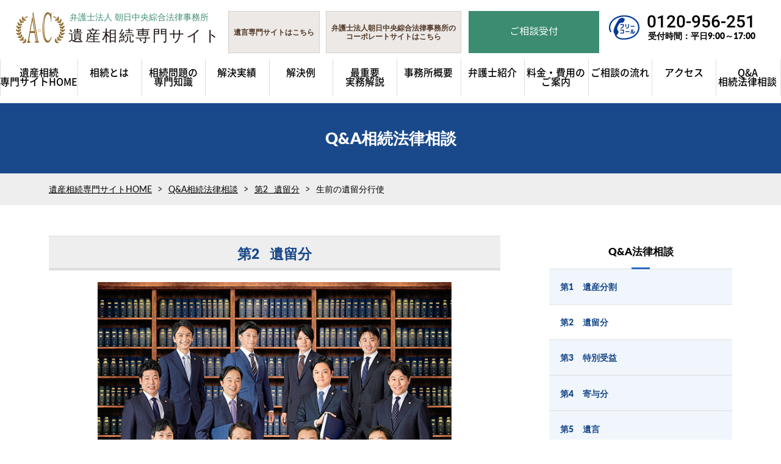

--- FILE ---
content_type: text/html; charset=UTF-8
request_url: https://ac-souzoku.jp/faq/faq-reserve/1245/
body_size: 13020
content:
<!doctype html>
<html dir="ltr" lang="ja" id="pagetop"><link rel="stylesheet" href="/common/css/vert-nav-reset.css"> <!-- CSS reset -->
<link rel="stylesheet" href="/common/css/vert-nav-style.css"> <!-- Resource style -->
<script src="/common/js/vert-nav-modernizr.js"></script> <!-- Modernizr -->

<head prefix="og: https://ogp.me/ns# fb: https://ogp.me/ns/fb# article: https://ogp.me/ns/article#">
        
        <!-- Google Tag Manager -->
        <script>
        (function(w, d, s, l, i) {
            w[l] = w[l] || [];
            w[l].push({
                'gtm.start': new Date().getTime(),
                event: 'gtm.js'
            });
            var f = d.getElementsByTagName(s)[0],
                j = d.createElement(s),
                dl = l != 'dataLayer' ? '&l=' + l : '';
            j.async = true;
            j.src =
                'https://www.googletagmanager.com/gtm.js?id=' + i + dl;
            f.parentNode.insertBefore(j, f);
        })(window, document, 'script', 'dataLayer', 'GTM-5VQVMJHT');
        </script>
        <!-- End Google Tag Manager -->

        <meta charset="UTF-8">
                <link rel="dns-prefetch" href="//fonts.googleapis.com">
        <link rel="dns-prefetch" href="//code.jquery.com">
        <link rel="dns-prefetch" href="//pagead2.googlesyndication.com">
        <link rel="dns-prefetch" href="//tpc.googlesyndication.com">
        <link rel="dns-prefetch" href="//www.google-analytics.com">
        <meta name="viewport" content="width=device-width, minimum-scale=0, maximum-scale=1.0">
                <link rel="stylesheet" href="https://ac-souzoku.jp/common/css/styles.css">
        <link rel="stylesheet" href="https://ac-souzoku.jp/common/css/content.css">
        <link rel="stylesheet" href="https://ac-souzoku.jp/common/css/home.css">
        <script src="https://ac-souzoku.jp/common/js/jquery-3.1.1.min.js" type="text/javascript"></script>
        <script src="https://ac-souzoku.jp/common/js/jquery-migrate-3.0.0.min.js" type="text/javascript"></script>
        
                <script async src="https://s.yimg.jp/images/listing/tool/cv/ytag.js"></script>
        <script>
        window.yjDataLayer = window.yjDataLayer || [];

        function ytag() {
            yjDataLayer.push(arguments);
        }
        ytag({
            "type": "ycl_cookie"
        });
        </script>

                <!-- Google tag (gtag.js) -->
        <script async src="https://www.googletagmanager.com/gtag/js?id=AW-11072146865"></script>
        <script>
        window.dataLayer = window.dataLayer || [];

        function gtag() {
            dataLayer.push(arguments);
        }
        gtag('js', new Date());

        gtag('config', 'AW-11072146865');
        </script>


                <script async>
        yahoo_report_conversion = function(url) {
            var opt = {
                "yahoo_conversion_id": 1001275050,
                "yahoo_conversion_label": "nDupCKWEwvUDEPXkgJ0p",
                "yahoo_conversion_value": 0,
                "yahoo_remarketing_only": false,
                "onload_callback": function() {
                    if (typeof(url) != 'undefined') {
                        window.location = url;
                    }
                }
            };
            ytag({
                "type": "yss_call_conversion",
                "config": opt
            });
        }
        </script>

                <script>
        gtag('config', 'AW-11072146865/jgC4CJ_81fYDELGbzp8p', {
            'phone_conversion_number': '0120-956-251'
        });
        </script>

                <script async src="https://s.yimg.jp/images/listing/tool/cv/ytag.js"></script>
        <script>
        window.yjDataLayer = window.yjDataLayer || [];

        function ytag() {
            yjDataLayer.push(arguments);
        }
        ytag({
            "type": "yss_retargeting",
            "config": {
                "yahoo_ss_retargeting_id": "1001275050",
                "yahoo_sstag_custom_params": {}
            }
        });
        </script>

        

                
        
         
                                
        <!--
<meta name="description" content="「Q&A法律相談」生前の遺留分行使についてのページです。
朝日中央綜合法律事務所は、遺産相続、裁判に強い法律事務所です。全国6拠点（東京、大阪、横浜、福岡、名古屋、札幌）弁護士への相続に関する相談お待ちしております。">
-->

        
        <!--
<meta name="keywords" content="生前 遺留分行使">
-->

                                                                <meta name='robots' content='index, follow, max-image-preview:large, max-snippet:-1, max-video-preview:-1' />

	<!-- This site is optimized with the Yoast SEO plugin v26.8 - https://yoast.com/product/yoast-seo-wordpress/ -->
	<title>生前の遺留分行使 ｜相続・遺産分割・遺留分の相談なら弁護士法人朝日中央綜合法律事務所</title>
	<link rel="canonical" href="https://ac-souzoku.jp/faq/faq-reserve/1245/" />
	<meta property="og:locale" content="ja_JP" />
	<meta property="og:type" content="article" />
	<meta property="og:title" content="生前の遺留分行使 ｜相続・遺産分割・遺留分の相談なら弁護士法人朝日中央綜合法律事務所" />
	<meta property="og:description" content="被相続人の生前における権利行使は認められません 遺留分権利者は、被相続人の死後、被相続人から財産を受けた受遺者又は受贈者に対して、遺留分侵害額請求をすることができます。 では、被相続人の生前に、遺留分を根拠とした法的請求 [&hellip;]" />
	<meta property="og:url" content="https://ac-souzoku.jp/faq/faq-reserve/1245/" />
	<meta property="og:site_name" content="相続・遺産分割・遺留分の相談なら弁護士法人朝日中央綜合法律事務所" />
	<meta property="article:modified_time" content="2020-11-18T16:36:20+00:00" />
	<meta name="twitter:card" content="summary_large_image" />
	<script type="application/ld+json" class="yoast-schema-graph">{"@context":"https://schema.org","@graph":[{"@type":"WebPage","@id":"https://ac-souzoku.jp/faq/faq-reserve/1245/","url":"https://ac-souzoku.jp/faq/faq-reserve/1245/","name":"生前の遺留分行使 ｜相続・遺産分割・遺留分の相談なら弁護士法人朝日中央綜合法律事務所","isPartOf":{"@id":"https://ac-souzoku.jp/#website"},"datePublished":"2017-07-13T03:02:00+00:00","dateModified":"2020-11-18T16:36:20+00:00","breadcrumb":{"@id":"https://ac-souzoku.jp/faq/faq-reserve/1245/#breadcrumb"},"inLanguage":"ja","potentialAction":[{"@type":"ReadAction","target":["https://ac-souzoku.jp/faq/faq-reserve/1245/"]}]},{"@type":"BreadcrumbList","@id":"https://ac-souzoku.jp/faq/faq-reserve/1245/#breadcrumb","itemListElement":[{"@type":"ListItem","position":1,"name":"ホーム","item":"https://ac-souzoku.jp/"},{"@type":"ListItem","position":2,"name":"Q&A相続法律相談","item":"https://ac-souzoku.jp/faq/"},{"@type":"ListItem","position":3,"name":"生前の遺留分行使"}]},{"@type":"WebSite","@id":"https://ac-souzoku.jp/#website","url":"https://ac-souzoku.jp/","name":"遺産相続専門サイト","description":"相続・遺産分割・遺留分｜弁護士法人朝日中央綜合法律事務所","publisher":{"@id":"https://ac-souzoku.jp/#organization"},"potentialAction":[{"@type":"SearchAction","target":{"@type":"EntryPoint","urlTemplate":"https://ac-souzoku.jp/?s={search_term_string}"},"query-input":{"@type":"PropertyValueSpecification","valueRequired":true,"valueName":"search_term_string"}}],"inLanguage":"ja"},{"@type":"Organization","@id":"https://ac-souzoku.jp/#organization","name":"弁護士法人朝日中央綜合法律事務所","alternateName":"遺産相続専門サイト","url":"https://ac-souzoku.jp/","logo":{"@type":"ImageObject","inLanguage":"ja","@id":"https://ac-souzoku.jp/#/schema/logo/image/","url":null,"contentUrl":null,"width":null,"height":null,"caption":"弁護士法人朝日中央綜合法律事務所"},"image":{"@id":"https://ac-souzoku.jp/#/schema/logo/image/"}}]}</script>
	<!-- / Yoast SEO plugin. -->


<link rel='dns-prefetch' href='//www.googletagmanager.com' />
<style id='wp-img-auto-sizes-contain-inline-css' type='text/css'>
img:is([sizes=auto i],[sizes^="auto," i]){contain-intrinsic-size:3000px 1500px}
/*# sourceURL=wp-img-auto-sizes-contain-inline-css */
</style>
<style id='wp-block-library-inline-css' type='text/css'>
:root{--wp-block-synced-color:#7a00df;--wp-block-synced-color--rgb:122,0,223;--wp-bound-block-color:var(--wp-block-synced-color);--wp-editor-canvas-background:#ddd;--wp-admin-theme-color:#007cba;--wp-admin-theme-color--rgb:0,124,186;--wp-admin-theme-color-darker-10:#006ba1;--wp-admin-theme-color-darker-10--rgb:0,107,160.5;--wp-admin-theme-color-darker-20:#005a87;--wp-admin-theme-color-darker-20--rgb:0,90,135;--wp-admin-border-width-focus:2px}@media (min-resolution:192dpi){:root{--wp-admin-border-width-focus:1.5px}}.wp-element-button{cursor:pointer}:root .has-very-light-gray-background-color{background-color:#eee}:root .has-very-dark-gray-background-color{background-color:#313131}:root .has-very-light-gray-color{color:#eee}:root .has-very-dark-gray-color{color:#313131}:root .has-vivid-green-cyan-to-vivid-cyan-blue-gradient-background{background:linear-gradient(135deg,#00d084,#0693e3)}:root .has-purple-crush-gradient-background{background:linear-gradient(135deg,#34e2e4,#4721fb 50%,#ab1dfe)}:root .has-hazy-dawn-gradient-background{background:linear-gradient(135deg,#faaca8,#dad0ec)}:root .has-subdued-olive-gradient-background{background:linear-gradient(135deg,#fafae1,#67a671)}:root .has-atomic-cream-gradient-background{background:linear-gradient(135deg,#fdd79a,#004a59)}:root .has-nightshade-gradient-background{background:linear-gradient(135deg,#330968,#31cdcf)}:root .has-midnight-gradient-background{background:linear-gradient(135deg,#020381,#2874fc)}:root{--wp--preset--font-size--normal:16px;--wp--preset--font-size--huge:42px}.has-regular-font-size{font-size:1em}.has-larger-font-size{font-size:2.625em}.has-normal-font-size{font-size:var(--wp--preset--font-size--normal)}.has-huge-font-size{font-size:var(--wp--preset--font-size--huge)}.has-text-align-center{text-align:center}.has-text-align-left{text-align:left}.has-text-align-right{text-align:right}.has-fit-text{white-space:nowrap!important}#end-resizable-editor-section{display:none}.aligncenter{clear:both}.items-justified-left{justify-content:flex-start}.items-justified-center{justify-content:center}.items-justified-right{justify-content:flex-end}.items-justified-space-between{justify-content:space-between}.screen-reader-text{border:0;clip-path:inset(50%);height:1px;margin:-1px;overflow:hidden;padding:0;position:absolute;width:1px;word-wrap:normal!important}.screen-reader-text:focus{background-color:#ddd;clip-path:none;color:#444;display:block;font-size:1em;height:auto;left:5px;line-height:normal;padding:15px 23px 14px;text-decoration:none;top:5px;width:auto;z-index:100000}html :where(.has-border-color){border-style:solid}html :where([style*=border-top-color]){border-top-style:solid}html :where([style*=border-right-color]){border-right-style:solid}html :where([style*=border-bottom-color]){border-bottom-style:solid}html :where([style*=border-left-color]){border-left-style:solid}html :where([style*=border-width]){border-style:solid}html :where([style*=border-top-width]){border-top-style:solid}html :where([style*=border-right-width]){border-right-style:solid}html :where([style*=border-bottom-width]){border-bottom-style:solid}html :where([style*=border-left-width]){border-left-style:solid}html :where(img[class*=wp-image-]){height:auto;max-width:100%}:where(figure){margin:0 0 1em}html :where(.is-position-sticky){--wp-admin--admin-bar--position-offset:var(--wp-admin--admin-bar--height,0px)}@media screen and (max-width:600px){html :where(.is-position-sticky){--wp-admin--admin-bar--position-offset:0px}}
/*wp_block_styles_on_demand_placeholder:697eb1c0c9082*/
/*# sourceURL=wp-block-library-inline-css */
</style>
<style id='classic-theme-styles-inline-css' type='text/css'>
/*! This file is auto-generated */
.wp-block-button__link{color:#fff;background-color:#32373c;border-radius:9999px;box-shadow:none;text-decoration:none;padding:calc(.667em + 2px) calc(1.333em + 2px);font-size:1.125em}.wp-block-file__button{background:#32373c;color:#fff;text-decoration:none}
/*# sourceURL=/wp-includes/css/classic-themes.min.css */
</style>
<link rel='stylesheet' id='contact-form-7-css' href='https://ac-souzoku.jp/wp-content/plugins/contact-form-7/includes/css/styles.css?ver=6.1.4' type='text/css' media='all' />

<!-- Site Kit によって追加された Google タグ（gtag.js）スニペット -->
<!-- Google アナリティクス スニペット (Site Kit が追加) -->
<script type="text/javascript" src="https://www.googletagmanager.com/gtag/js?id=G-7RH4BWHWQH" id="google_gtagjs-js" async></script>
<script type="text/javascript" id="google_gtagjs-js-after">
/* <![CDATA[ */
window.dataLayer = window.dataLayer || [];function gtag(){dataLayer.push(arguments);}
gtag("set","linker",{"domains":["ac-souzoku.jp"]});
gtag("js", new Date());
gtag("set", "developer_id.dZTNiMT", true);
gtag("config", "G-7RH4BWHWQH");
//# sourceURL=google_gtagjs-js-after
/* ]]> */
</script>
<meta name="generator" content="Site Kit by Google 1.171.0" />        <meta name="google-site-verification" content="4BZFhn5wcTGc426lScY7ddq-qnTRJyF-bh5npQ4wdXM" />
        <link rel="shortcut icon" href="https://ac-souzoku.jp/common/images/favicon.ico">
            </head>
    
    <body class="mid">
                        
        <!-- Google Tag Manager (noscript) -->
        <noscript><iframe src="https://www.googletagmanager.com/ns.html?id=GTM-5VQVMJHT" height="0" width="0"
                style="display:none;visibility:hidden"></iframe></noscript>
        <!-- End Google Tag Manager (noscript) -->

        <header>
            <div class="header header-common">
                <div class="header-in01">
                    <div class="head-inq">
                        <div class="inner">
                            <div class="head-ext">
                                <p class="head-ext-btn"><a class="head-ext-btn-a" href="https://ac-yuigon.jp"
                                        target="_blank"><span class="head-ext-btn-span">遺言専門サイトはこちら</span></a></p>
                                <p class="head-ext-btn"><a class="head-ext-btn-a" href="https://www.ac-law.jp/"
                                        target="_blank"><span
                                            class="head-ext-btn-span">弁護士法人朝日中央綜合法律事務所の<br>コーポレートサイトはこちら</span></a></p>
                            </div>
                            <p class="head-inq-btn"><a class="inq-btn-a head-inq-btn-a hover-bl"
                                    href="https://ac-souzoku.jp/contact/"><span
                                        class="inq-btn-span head-inq-btn-span">ご相談受付</span></a></p>
                            <p class="tel-btn head-tel-btn-p"><span class="tel-btn-a head-tel-btn">
                                    <span class="tel-btn-span tel-btn-01 top-tel-btn-01"><a href="tel:0120-956-251"
                                            onclick="yahoo_report_conversion('tel:0120-956-251')">0120-956-251</a></span>
                                    <span
                                        class="tel-btn-span tel-btn-02 top-tel-btn-02">受付時間：平日9:00～17:00</span>
                                </span></p>
                        </div>
                    </div>
                    <div id="spnav-open" class=""><span><a>MENU</a></span></div>
                    <div class="head-logo">
                        <div class="inner">
                            <p class="logo-btn-p logo-btn-01"><a href="https://ac-souzoku.jp">
                                    <img width="330" height="48" src="https://ac-souzoku.jp/common/images/logo.svg"
                                        srcset="https://ac-souzoku.jp/common/images/logo.svg 1x,
						https://ac-souzoku.jp/common/images/logo.svg 2x" alt="遺産相続 弁護士法人朝日中央総合法律事務所">
                                </a></p>
                            <p class="logo-btn-p logo-btn-02"></p>
                        </div>
                    </div>
                </div>

                <div class="menu-gnav-container">
    <nav class="menu-gnav inner">
        <a class="gnav-btn" href="https://ac-souzoku.jp"><span>遺産相続<br>専門サイトHOME</span></a>
		<a class="gnav-btn" href="https://ac-souzoku.jp/inheritance/about-inheritance/4065/"><span>相続とは</span></a>
        <div class="gnav-btn gnav-inher"><a class="gnav-inher-a" href="https://ac-souzoku.jp/inheritance/"><span>相続問題の<br>専門知識</span></a>
            <!-- <div class="gnav-in gnav-inher-in">
				<ul class="gnav-btn-in">
					<li><a class="blue-ico" href="https://ac-souzoku.jp/inheritance/law-inheritance/"><img src="https://ac-souzoku.jp/common/images/law-inheritance.jpg" alt="相続の法律と手続全般"><span>相続の法律と手続全般</span></a></li>
					<li><a class="blue-ico" href="https://ac-souzoku.jp/inheritance/partition-estate/"><img src="https://ac-souzoku.jp/common/images/partition-estate.jpg" alt="遺産分割"><span>遺産分割</span></a></li>
					<li><a class="blue-ico" href="https://ac-souzoku.jp/inheritance/reserve/"><img src="https://ac-souzoku.jp/common/images/reserve.jpg" alt="遺留分"><span>遺留分</span></a></li>
					<li><a class="blue-ico" href="https://ac-souzoku.jp/inheritance/will/"><img src="https://ac-souzoku.jp/common/images/will.jpg" alt="遺言書作成"><span>遺言書作成</span></a></li>
					<li><a class="blue-ico" href="https://ac-souzoku.jp/inheritance/keypoint/"><img src="https://ac-souzoku.jp/common/images/inheritance-tax.jpg" alt="相続紛争予防と解決の急所"><span>相続紛争予防と解決の急所</span></a></li>
					<li><a class="blue-ico" href="https://ac-souzoku.jp/inheritance/change-title/"><img src="https://ac-souzoku.jp/common/images/change-title.jpg" alt="遺産の名義変更"><span>遺産の名義変更</span></a></li>
					<li><a class="blue-ico" href="https://ac-souzoku.jp/inheritance/investigation/"><img src="https://ac-souzoku.jp/common/images/investigation.jpg" alt="相続人調査・財産調査"><span>相続人調査・財産調査</span></a></li>
					<li><a class="blue-ico" href="https://ac-souzoku.jp/inheritance/inheritance-tax/"><img src="https://ac-souzoku.jp/common/images/keypoint.jpg" alt="相続税"><span>相続税</span></a></li>
					<li><a class="blue-ico" href="https://ac-souzoku.jp/faq/"><img src="https://ac-souzoku.jp/common/images/faq-bn.jpg" alt="Q&amp;A法律相談"><span>Q&amp;A法律相談</span></a></li>
					<li><a class="blue-ico" href="https://ac-souzoku.jp/inheritance/distinctive/"><img src="https://ac-souzoku.jp/common/images/distinctive.jpg" alt="大規模相続紛争解決手続の特色"><span>大規模相続紛争解決手続の特色</span></a></li>
				</ul>
			</div>-->
        </div>
        <a class="gnav-btn" href="https://ac-souzoku.jp/works/"><span>解決実績</span></a>
        <a class="gnav-btn" href="https://ac-souzoku.jp/result/"><span>解決例</span></a>
		<a class="gnav-btn" href="https://ac-souzoku.jp/explanation/"><span>最重要<br>実務解説</span></a>
        <a class="gnav-btn" href="https://ac-souzoku.jp/outline/"><span>事務所概要</span></a>
        <a class="gnav-btn" href="https://ac-souzoku.jp/profile/"><span>弁護士紹介</span></a>
        <a class="gnav-btn" href="https://ac-souzoku.jp/fee/"><span>料金・費用の<br>ご案内</span></a>
        <a class="gnav-btn" href="https://ac-souzoku.jp/flow/"><span>ご相談の流れ</span></a>
        <a class="gnav-btn" href="https://ac-souzoku.jp/access/"><span>アクセス</span></a>
        <a class="gnav-btn" href="https://ac-souzoku.jp/faq/"><span>Q&A<br>相続法律相談</span></a>
        <!-- <div class="gnav-btn gnav-access"><span>アクセス</span>
			<div class="gnav-in gnav-access-in">
				<ul class="gnav-btn-in">
					<li><a class="blue-ico" href="https://ac-souzoku.jp/tokyo-office/"><img src="https://ac-souzoku.jp/common/images/tokyo-office.jpg" alt="東京事務所"><span>東京事務所</span></a></li>
					<li><a class="blue-ico" href="https://ac-souzoku.jp/yokohama-office/"><img src="https://ac-souzoku.jp/common/images/yokohama-office.jpg" alt="横浜事務所"><span>横浜事務所</span></a></li>
					<li><a class="blue-ico" href="https://ac-souzoku.jp/nagoya-office/"><img src="https://ac-souzoku.jp/common/images/nagoya-office.jpg" alt="名古屋事務所"><span>名古屋事務所</span></a></li>
					<li><a class="blue-ico" href="https://ac-souzoku.jp/osaka-office/"><img src="https://ac-souzoku.jp/common/images/osaka-office.jpg" alt="大阪事務所"><span>大阪事務所</span></a></li>
					<li><a class="blue-ico" href="https://ac-souzoku.jp/fukuoka-office/"><img src="https://ac-souzoku.jp/common/images/fukuoka-office.jpg" alt="福岡事務所"><span>福岡事務所</span></a></li>
					<li><a class="blue-ico" href="https://ac-souzoku.jp/sapporo-office/"><img src="https://ac-souzoku.jp/common/images/sapporo-office.jpg" alt="札幌事務所"><span>札幌事務所</span></a></li>
				</ul>
			</div>
	</div> -->
    </nav>
</div>


            </div>

            <div class="header header-fixed">
                <div class="menu-gnav-container">
    <nav class="menu-gnav inner">
        <a class="gnav-btn" href="https://ac-souzoku.jp"><span>遺産相続<br>専門サイトHOME</span></a>
		<a class="gnav-btn" href="https://ac-souzoku.jp/inheritance/about-inheritance/4065/"><span>相続とは</span></a>
        <div class="gnav-btn gnav-inher"><a class="gnav-inher-a" href="https://ac-souzoku.jp/inheritance/"><span>相続問題の<br>専門知識</span></a>
            <!-- <div class="gnav-in gnav-inher-in">
				<ul class="gnav-btn-in">
					<li><a class="blue-ico" href="https://ac-souzoku.jp/inheritance/law-inheritance/"><img src="https://ac-souzoku.jp/common/images/law-inheritance.jpg" alt="相続の法律と手続全般"><span>相続の法律と手続全般</span></a></li>
					<li><a class="blue-ico" href="https://ac-souzoku.jp/inheritance/partition-estate/"><img src="https://ac-souzoku.jp/common/images/partition-estate.jpg" alt="遺産分割"><span>遺産分割</span></a></li>
					<li><a class="blue-ico" href="https://ac-souzoku.jp/inheritance/reserve/"><img src="https://ac-souzoku.jp/common/images/reserve.jpg" alt="遺留分"><span>遺留分</span></a></li>
					<li><a class="blue-ico" href="https://ac-souzoku.jp/inheritance/will/"><img src="https://ac-souzoku.jp/common/images/will.jpg" alt="遺言書作成"><span>遺言書作成</span></a></li>
					<li><a class="blue-ico" href="https://ac-souzoku.jp/inheritance/keypoint/"><img src="https://ac-souzoku.jp/common/images/inheritance-tax.jpg" alt="相続紛争予防と解決の急所"><span>相続紛争予防と解決の急所</span></a></li>
					<li><a class="blue-ico" href="https://ac-souzoku.jp/inheritance/change-title/"><img src="https://ac-souzoku.jp/common/images/change-title.jpg" alt="遺産の名義変更"><span>遺産の名義変更</span></a></li>
					<li><a class="blue-ico" href="https://ac-souzoku.jp/inheritance/investigation/"><img src="https://ac-souzoku.jp/common/images/investigation.jpg" alt="相続人調査・財産調査"><span>相続人調査・財産調査</span></a></li>
					<li><a class="blue-ico" href="https://ac-souzoku.jp/inheritance/inheritance-tax/"><img src="https://ac-souzoku.jp/common/images/keypoint.jpg" alt="相続税"><span>相続税</span></a></li>
					<li><a class="blue-ico" href="https://ac-souzoku.jp/faq/"><img src="https://ac-souzoku.jp/common/images/faq-bn.jpg" alt="Q&amp;A法律相談"><span>Q&amp;A法律相談</span></a></li>
					<li><a class="blue-ico" href="https://ac-souzoku.jp/inheritance/distinctive/"><img src="https://ac-souzoku.jp/common/images/distinctive.jpg" alt="大規模相続紛争解決手続の特色"><span>大規模相続紛争解決手続の特色</span></a></li>
				</ul>
			</div>-->
        </div>
        <a class="gnav-btn" href="https://ac-souzoku.jp/works/"><span>解決実績</span></a>
        <a class="gnav-btn" href="https://ac-souzoku.jp/result/"><span>解決例</span></a>
		<a class="gnav-btn" href="https://ac-souzoku.jp/explanation/"><span>最重要<br>実務解説</span></a>
        <a class="gnav-btn" href="https://ac-souzoku.jp/outline/"><span>事務所概要</span></a>
        <a class="gnav-btn" href="https://ac-souzoku.jp/profile/"><span>弁護士紹介</span></a>
        <a class="gnav-btn" href="https://ac-souzoku.jp/fee/"><span>料金・費用の<br>ご案内</span></a>
        <a class="gnav-btn" href="https://ac-souzoku.jp/flow/"><span>ご相談の流れ</span></a>
        <a class="gnav-btn" href="https://ac-souzoku.jp/access/"><span>アクセス</span></a>
        <a class="gnav-btn" href="https://ac-souzoku.jp/faq/"><span>Q&A<br>相続法律相談</span></a>
        <!-- <div class="gnav-btn gnav-access"><span>アクセス</span>
			<div class="gnav-in gnav-access-in">
				<ul class="gnav-btn-in">
					<li><a class="blue-ico" href="https://ac-souzoku.jp/tokyo-office/"><img src="https://ac-souzoku.jp/common/images/tokyo-office.jpg" alt="東京事務所"><span>東京事務所</span></a></li>
					<li><a class="blue-ico" href="https://ac-souzoku.jp/yokohama-office/"><img src="https://ac-souzoku.jp/common/images/yokohama-office.jpg" alt="横浜事務所"><span>横浜事務所</span></a></li>
					<li><a class="blue-ico" href="https://ac-souzoku.jp/nagoya-office/"><img src="https://ac-souzoku.jp/common/images/nagoya-office.jpg" alt="名古屋事務所"><span>名古屋事務所</span></a></li>
					<li><a class="blue-ico" href="https://ac-souzoku.jp/osaka-office/"><img src="https://ac-souzoku.jp/common/images/osaka-office.jpg" alt="大阪事務所"><span>大阪事務所</span></a></li>
					<li><a class="blue-ico" href="https://ac-souzoku.jp/fukuoka-office/"><img src="https://ac-souzoku.jp/common/images/fukuoka-office.jpg" alt="福岡事務所"><span>福岡事務所</span></a></li>
					<li><a class="blue-ico" href="https://ac-souzoku.jp/sapporo-office/"><img src="https://ac-souzoku.jp/common/images/sapporo-office.jpg" alt="札幌事務所"><span>札幌事務所</span></a></li>
				</ul>
			</div>
	</div> -->
    </nav>
</div>            </div>


        </header><article>
<div class="page-head mid-container-head">
  <p class="ch-tit">Q&A相続法律相談</p>
<!-- /page-head --></div>

<div class="container keyrandam">
	<div id="s-js">
<ul>

    <li><img src="/common/images/inher-ki8.jpg" alt=""></li>

    <li><img src="/common/images/inher-ki12.jpg" alt=""></li>

    <li><img src="/common/images/inher-ki9.jpg" alt=""></li>

    <li><img src="/common/images/inher-ki11.jpg" alt=""></li>

    <li><img src="/common/images/inher-ki7.jpg" alt=""></li>

</ul>
</div>
<!-- /box --></div>

<div class="breadcrumb-wrap"><div class="breadcrumb"><ul><li><a href="https://ac-souzoku.jp/">遺産相続専門サイトHOME</a></li><li><a href="https://ac-souzoku.jp/faq/">Q&A相続法律相談</a></li><li><a href="https://ac-souzoku.jp/faq/faq-reserve/">第2 遺留分</a></li><li>生前の遺留分行使</li></ul></div></div>
<div class="container mid-container">
  <div class="content col2-content">

	  <p class="h1-tit category-single-title">第2 遺留分</p>
	  
	  	  <img class="faq-cat-img" src="/wp-content/themes/asahi-souzoku/images/common/faq-cat-img.jpg" alt="">
	  
  
    <h1 class="h1-tit">生前の遺留分行使</h1>

        <div class="postfaq-wrap postfaq-q-wrap">
      <p class="postfaq-q-p">私には、遺留分が保障されていると聞いています。<br />
被相続人は、私には一切の財産を遺さないという内容で遺言を書いているということを風の噂で耳にしました。<br />
被相続人の相続が発生する以前に、私の遺留分を根拠として、何らかの法的請求は認められますか。<br />
<br />
</p>
    </div>

    <div class="postfaq-wrap postfaq-a-wrap">
      <h2>被相続人の生前における権利行使は認められません</h2>
<p>遺留分権利者は、被相続人の<strong>死後</strong>、被相続人から財産を受けた受遺者又は受贈者に対して、遺留分侵害額請求をすることができます。<br>
では、被相続人の<strong>生前に</strong>、遺留分を根拠とした法的請求が認められるかが問題となります。<br>
結論としては、被相続人の生前における権利行使は認められません。</p>
<p>将来の遺留分権利者となる資格を有する者といえども、相続放棄、廃除、欠格等によってその地位を喪失する可能性があること、また遺留分の侵害が生じるかどうかは相続発生時まで確定できないため、相続発生以前に遺留分を根拠とした法的請求は認められないことになります。</p>
<p>以下、参考までに具体例を列挙します。</p>
<p>（1）民事保全<br>
将来の遺留分権利者となる資格を有する者が、将来の遺留分侵害額請求権を保全するため、生前贈与後相続発生前に、贈与不動産について、所有権移転登記請求権保全のための仮登記を求める仮処分を申請した事案で、申請が退けられています。</p>
<p>（2）遺留分侵害確認請求<br>
将来の遺留分権利者となる資格を有する者が、生前贈与後相続発生前に、当該生前贈与について、遺留分を侵害する贈与であることの確認を求めた事案で、請求は退けられています。</p>
    </div>

  	  
	  
      <div class="single-pn">
      <ul class="single-pn-ul">
                <li class="pn-li-wrap pn-prev-wrap"><a href="https://ac-souzoku.jp/faq/faq-reserve/1243/" rel="prev">前へ</a></li>        		    	<li class="pn-li-wrap pn-next-wrap"><a href="https://ac-souzoku.jp/faq/faq-reserve/1247/" rel="next">次へ</a></li>            	</ul>
    </div>
  	  
	  


</div>
<div class="subcontent">
	

    <div class="side-cat-custom">
  <p class="side-nav-tit side-nav-mb">Q&A法律相談</p>
    <div>
             
			  <ul class="cat-arc-item faq-side-li">
                            
               <li class="cat-item ">
                <a href="/faq/faq-heritage/"><span class="side-child-span cat-item-inhe blue-ico-down">第1 遺産分割</span></a>
				  </li>
               <li class="cat-item current-term">
                <a href="/faq/faq-reserve/"><span class="side-child-span cat-item-inhe blue-ico-down">第2 遺留分</span></a>
				  </li>
			<li class="cat-item ">
                <a href="/faq/faq-beneficiary/"><span class="side-child-span cat-item-inhe blue-ico-down">第3 特別受益</span></a>
				  </li>
			<li class="cat-item ">
                <a href="/faq/faq-conduce/"><span class="side-child-span cat-item-inhe blue-ico-down">第4 寄与分</span></a>
				  </li>
			<li class="cat-item ">
                <a href="/faq/faq-will/"><span class="side-child-span cat-item-inhe blue-ico-down">第5 遺言</span></a>
				  </li>
			<li class="cat-item ">
                <a href="/faq/faq-inherit/"><span class="side-child-span cat-item-inhe blue-ico-down">第6 相続財産</span></a>
				  </li>
			<li class="cat-item ">
                <a href="/faq/faq-heir/"><span class="side-child-span cat-item-inhe blue-ico-down">第7 相続人</span></a>
				  </li>
			<li class="cat-item ">
                <a href="/faq/faq-absence/"><span class="side-child-span cat-item-inhe blue-ico-down">第8 相続人の不存在</span></a>
				  </li>
			<li class="cat-item ">
                <a href="/faq/faq-let/"><span class="side-child-span cat-item-inhe blue-ico-down">第9 相続の承認・放棄</span></a>
				  </li>
			<li class="cat-item ">
                <a href="/faq/faq-deletion/"><span class="side-child-span cat-item-inhe blue-ico-down">第10 相続欠格・廃除</span></a>
				  </li>
             	  
			  </ul>

    </div>
  </div>

  <?php/* get_template_part('block_side_linkbn'); */?>

</div><div class="subcontent">

    <div class="side-cat-custom">
    <p class="side-nav-tit">相続問題の専門知識</p>
    <div>
      <ul class="cat-arc-item">
        <li class="cat-item">
          <a href="/inheritance/law-inheritance/"><span class="side-child-span cat-item-inhe blue-ico-down">相続の法律と手続全般</span></a>
        </li>
            <li class="cat-item">
              <a href="/inheritance/partition-estate/"><span class="side-child-span cat-item-inhe blue-ico-down">遺産分割</span></a>
        </li>
            <li class="cat-item">
              <a href="/inheritance/reserve/"><span class="side-child-span cat-item-inhe blue-ico-down">遺留分</span></a>
        </li>
        <li class="cat-item">
                  <a href="/inheritance/keypoint/"><span class="side-child-span cat-item-inhe blue-ico-down">相続紛争予防と解決の急所</span></a>
            </li>
        <li class="cat-item">
                  <a href="/inheritance/distinctive/"><span class="side-child-span cat-item-inhe blue-ico-down">大規模相続紛争解決手続の特色</span></a>
        </li>
        <li class="cat-item">
                  <a href="/inheritance/will/"><span class="side-child-span cat-item-inhe blue-ico-down">遺言書作成</span></a>
        </li>
        <li class="cat-item">
                  <a href="/inheritance/change-title/"><span class="side-child-span cat-item-inhe blue-ico-down">遺産の名義変更</span></a>
        </li>
        <li class="cat-item">
                  <a href="/inheritance/investigation/"><span class="side-child-span cat-item-inhe blue-ico-down">相続人調査・財産調査</span></a>
        </li>
        <li class="cat-item">
                  <a href="/inheritance/inheritance-tax/"><span class="side-child-span cat-item-inhe blue-ico-down">相続税</span></a>
        </li>
      </ul>
    </div>
  </div>

  
</div></div></article>
<footer>


  <div class="container foot-soudan-box footer-cta no-cta">
  	<div class="inner foot-soudan-inner">
  		<p class="foot-soudan-cacth">相続紛争解決のご相談は、下記のとおりお電話かメールでお申込みください。</p>
  		<div class="foot-soudan-inq">
  			<div class="foot-soudan-inq-in foot-soudan-tel">
  				<p class="foot-soudan-in-tit">電話で相談受付に申し込む</p>
  				<p class="tel-btn foot-tel-btn tel-btn-a">
  					<span class="tel-btn-span tel-btn-01 foot-tel-btn-01"><a href="tel:0120-956-251" onclick="yahoo_report_conversion('tel:0120-956-251')">0120-956-251</a></span>
  					<span class="tel-btn-span tel-btn-02 foot-tel-btn-02">受付時間：平日9:00～17:00</span>
  				</p>
  				<p class="foot-soudan-ctxt">※通話料は無料です</p>
  			</div>
  			<div class="foot-soudan-inq-in foot-soudan-mail">
  				<p class="foot-soudan-in-tit">メールで相談受付に申し込む</p>
  				<p class="foot-inq-btn"><a class="foot-inq-btn-a inq-btn-a hover-bl" href="https://ac-souzoku.jp/contact/"><span class="inq-btn-span foot-inq-btn-span">ご相談受付</span></a></p>
  				<p class="foot-soudan-ctxt">通常1～2営業日以内に担当の弁護士から<br>ご連絡させていただきます。</p>
  			</div>
  		</div>
  	</div>
  </div>
	

	  <div class="container footer-sitemap">
  	<div class="inner footer-sitemap-inner">
  		<div class="footer-sitemap-in">
  			<p class="footer-sitemap-tit">弁護士法人<br>朝日中央綜合法律事務所について</p>
  			<ul class="foot-in-ul">
  				<!-- <li class="foot-in-li"><a class="foot-in-a" href="https://ac-souzoku.jp/#/">選ばれる理由</a></li>-->
				<li class="foot-in-li"><a class="foot-in-a" href="https://ac-souzoku.jp/outline/">事務所概要</a></li>
  				<li class="foot-in-li"><a class="foot-in-a" href="https://ac-souzoku.jp/profile/">弁護士紹介</a></li>
  				<!-- <li class="foot-in-li"><a class="foot-in-a" href="https://ac-souzoku.jp/#/">事務所の特色</a></li>-->
  			</ul>
  			<p class="footer-sitemap-tit"><a class="foot-in-a" href="https://ac-souzoku.jp/access/">事務所へのアクセス</a></p>
  			<ul class="foot-in-ul">
  				<li class="foot-in-li"><a class="foot-in-a" href="https://ac-souzoku.jp/tokyo-office/">東京事務所</a></li>
				<li class="foot-in-li"><a class="foot-in-a" href="https://ac-souzoku.jp/osaka-office/">大阪事務所</a></li>
  				<li class="foot-in-li"><a class="foot-in-a" href="https://ac-souzoku.jp/yokohama-office/">横浜事務所</a></li>
  				<li class="foot-in-li"><a class="foot-in-a" href="https://ac-souzoku.jp/nagoya-office/">名古屋事務所</a></li>
  				<li class="foot-in-li"><a class="foot-in-a" href="https://ac-souzoku.jp/fukuoka-office/">福岡事務所</a></li>
  				<li class="foot-in-li"><a class="foot-in-a" href="https://ac-souzoku.jp/sapporo-office/">札幌事務所</a></li>
  			</ul>
  		</div>
  		<div class="footer-sitemap-in">
  			<p class="footer-sitemap-tit">サービスご案内</p>
  			<ul class="foot-in-ul">
				<li class="foot-in-li"><a class="foot-in-a" href="https://ac-souzoku.jp/fee/">料金・費用のご案内</a></li>
  				<li class="foot-in-li"><a class="foot-in-a" href="https://ac-souzoku.jp/flow/">ご相談の流れ</a></li>
				<li class="foot-in-li"><a class="foot-in-a" href="https://ac-souzoku.jp/contact/">ご相談受付</a></li>
  			</ul>
			<p class="footer-sitemap-tit">実績紹介</p>
  			<ul class="foot-in-ul">
				<li class="foot-in-li"><a class="foot-in-a" href="https://ac-souzoku.jp/works/">お取扱実績</a></li>
  				<li class="foot-in-li"><a class="foot-in-a" href="https://ac-souzoku.jp/result/result01/">解決例</a></li>
  			</ul>
  			<!-- <p class="footer-sitemap-tit">実績紹介</p>
  			<ul class="foot-in-ul">
  				<li class="foot-in-li"><a class="foot-in-a" href="https://ac-souzoku.jp/works/">ご相談受任実績</a></li>
          <li class="foot-in-li"><a class="foot-in-a" href="https://ac-souzoku.jp/result/">解決実績</a></li>
          <li class="foot-in-li"><a class="foot-in-a" href="https://ac-souzoku.jp/voice/">お客様の声</a></li>
  			</ul> -->
  	<!--		<p class="footer-sitemap-tit">法律関連情報</p>
  			<ul class="foot-in-ul">
  				<li class="foot-in-li"><a class="foot-in-a" href="https://ac-souzoku.jp/topics/">法律トピックス</a></li>
  			</ul>
  			<p class="footer-sitemap-tit">採用関連情報</p>
  			<ul class="foot-in-ul">
          <li class="foot-in-li"><a class="foot-in-a" href="https://ac-souzoku.jp/recruit/">採用情報</a></li>
  				<li class="foot-in-li"><a class="foot-in-a" href="https://ac-souzoku.jp/recruit/visit-entry/">資料請求のお申込み</a></li> -->
  				<!-- <li class="foot-in-li"><a class="foot-in-a" href="https://ac-souzoku.jp/employment/">事務職員採用情報</a></li>
  			</ul>-->
			<p class="footer-sitemap-tit"><a class="foot-in-a" href="https://ac-souzoku.jp/faq/">Q&A相続法律相談</a></p>
  			<ul class="foot-in-ul">
  			</ul>
  		</div>


		  <div class="footer-sitemap-in">
  			<p class="footer-sitemap-tit"><a class="foot-in-a" href="https://ac-souzoku.jp/inheritance/">相続問題の専門知識</a></p>
  			<ul class="foot-in-ul">
          <li class="foot-in-li"><a class="foot-in-a" href="/inheritance/law-inheritance/">相続の法律と手続全般</a></li>
          <li class="foot-in-li"><a class="foot-in-a" href="/inheritance/partition-estate/">遺産分割</a></li>
          <li class="foot-in-li"><a class="foot-in-a" href="/inheritance/reserve/">遺留分</a></li>
          <li class="foot-in-li"><a class="foot-in-a" href="/inheritance/keypoint/">相続紛争予防と解決の急所</a></li>
          <li class="foot-in-li"><a class="foot-in-a" href="/inheritance/distinctive/">大規模相続紛争解決手続の特色</a></li>
          <li class="foot-in-li"><a class="foot-in-a" href="/inheritance/will/">遺言書作成</a></li>
          <li class="foot-in-li"><a class="foot-in-a" href="/inheritance/change-title/">遺産の名義変更</a></li>
          <li class="foot-in-li"><a class="foot-in-a" href="/inheritance/investigation/">相続人調査・財産調査</a></li>
          <li class="foot-in-li"><a class="foot-in-a" href="/inheritance/inheritance-tax/">相続税</a></li>
  			</ul>
  		</div>

      <div class="footer-sitemap-in">
  			<p class="footer-sitemap-tit">関連サイト</p>
  			<ul class="foot-in-ul">
				  <li class="foot-in-li"><a class="foot-in-a" href="https://www.ac-law.jp/">弁護士法人朝日中央綜合法律事務所<br><span class="footer-span">　</span> コーポレートサイト</a></li>
          <li class="foot-in-li"><a class="foot-in-a" href="https://ac-souzoku.jp/shiinzoyo-muko/">弁護士法人朝日中央綜合法律事務所<br><span class="footer-span">　</span> 死因贈与無効専門サイト</a></li>
          <li class="foot-in-li"><a class="foot-in-a" href="https://ac-souzoku.jp/isan-bunkatsu/">弁護士法人朝日中央綜合法律事務所
          <br><span class="footer-span">　</span> 遺産分割専門サイト</a></li>
          <li class="foot-in-li"><a class="foot-in-a" href="https://ac-hijojo.jp" >弁護士法人朝日中央綜合法律事務所<br><span class="footer-span">　</span> 少数非上場株式売却専門サイト</a></li>
          <li class="foot-in-li"><a class="foot-in-a" href="https://ac-tachinoki.jp/" >弁護士法人朝日中央綜合法律事務所<br><span class="footer-span">　</span> 立退き専門サイト</a></li>
          <li class="foot-in-li"><a class="foot-in-a" href="https://ac-yuigon.jp/" >弁護士法人朝日中央綜合法律事務所<br><span class="footer-span">　</span> 遺言専門サイト</a></li>
          <li class="foot-in-li"><a class="foot-in-a" href="https://ac-kaishabaikyaku.jp/" >弁護士法人朝日中央綜合法律事務所<br><span class="footer-span">　</span> 会社売却・事業売却専門サイト</a></li>
  			</ul>
  		</div>

      <div class="footer-sitemap-in2">
  			<ul class="foot-in-ul">
				  <li class="foot-in-li"><a class="foot-in-a" href="https://asahichuo-tax.jp/">税理士法人朝日中央綜合事務所<br><span class="footer-span">　</span> コーポレートサイト</a></li>
          <li class="foot-in-li"><a class="foot-in-a" href="https://asahichuo-souzokuzei.jp/">税理士法人朝日中央綜合事務所<br><span class="footer-span">　</span> 相続税申告サイト</a></a></li>
  			</ul>
  		</div>

  	</div>
  </div>

  <div class="box footer-logo">
	  <img src="https://ac-souzoku.jp/wp-content/themes/asahi-souzoku/images/common/footer-logo.svg" alt="朝日中央綜合法律事務所">
  	<p class="copyright">Copyright &copy; 2026・Asahi Chuo Law Office・All Rights Reserved.</p>
  </div>

</footer>
 <script type="application/ld+json">{"@context": "http://schema.org","@type": "BreadcrumbList","itemListElement":[{"@type": "ListItem","position": 1,"item":{"@id":"https://ac-souzoku.jp/faq/","name":"Q&A相続法律相談"}},{"@type": "ListItem","position": 2,"item":{"@id":"https://ac-souzoku.jp/faq/faq-reserve/","name":"第2 遺留分"}},{"@type": "ListItem","position": 3,"item":{"@id":"https://ac-souzoku.jp/faq/faq-reserve/1245/","name":"生前の遺留分行使"}}]}</script><div id="scrolltotop"><a href="#pagetop"><span></span></a></div>

<div id="sp-nav">
<nav>
<div class="m-menu">
  <p class=""><a class="spnav-in-a-home" href="https://ac-souzoku.jp">トップページ</a></p>
  <p class=""><a class="spnav-in-a-home" href="https://ac-souzoku.jp/inheritance/">相続問題の専門知識</a></p>
  <p class=""><a class="spnav-in-a-home" href="https://ac-souzoku.jp/works/">解決実績</a></p>
  <p class=""><a class="spnav-in-a-home" href="https://ac-souzoku.jp/result/">解決例</a></p>
  <p class=""><a class="spnav-in-a-home" href="https://ac-souzoku.jp/explanation/">最重要実務解説</a></p>
  <p class=""><a class="spnav-in-a-home" href="https://ac-souzoku.jp/outline/">事務所概要</a></p>
  <p class=""><a class="spnav-in-a-home" href="https://ac-souzoku.jp/profile/">弁護士紹介</a></p>
  <p class=""><a class="spnav-in-a-home" href="https://ac-souzoku.jp/fee/">料金・費用のご案内</a></p>
  <p class=""><a class="spnav-in-a-home" href="https://ac-souzoku.jp/flow/">ご相談の流れ</a></p>
  <dl>
  <dt class="spnav-in-dt spnav-dt-off">アクセス</dt>
  <dd>
    <ul class="spnav-in-ul">
      <li class="spnav-in-li"><a class="spnav-in-a blue-ico" href="https://ac-souzoku.jp/tokyo-office/">東京事務所</a></li>
      <li class="spnav-in-li"><a class="spnav-in-a blue-ico" href="https://ac-souzoku.jp/yokohama-office/">横浜事務所</a></li>
      <li class="spnav-in-li"><a class="spnav-in-a blue-ico" href="https://ac-souzoku.jp/nagoya-office/">名古屋事務所</a></li>
      <li class="spnav-in-li"><a class="spnav-in-a blue-ico" href="https://ac-souzoku.jp/osaka-office/">大阪事務所</a></li>
      <li class="spnav-in-li"><a class="spnav-in-a blue-ico" href="https://ac-souzoku.jp/fukuoka-office/">福岡事務所</a></li>
      <li class="spnav-in-li"><a class="spnav-in-a blue-ico" href="https://ac-souzoku.jp/sapporo-office/">札幌事務所</a></li>
    </ul>
  </dd>
  </dl>
  <p class=""><a class="spnav-in-a-home" href="https://ac-souzoku.jp/faq/">Q&A相続法律相談</a></p>

<!--
  <dl>
  <dt class="spnav-in-dt spnav-dt-off">弁護士法人<br class="sp-none">朝日中央綜合法律事務所について</dt>
  <dd>
    <ul class="spnav-in-ul">
      <li class="spnav-in-li"><a class="spnav-in-a blue-ico" href="https://ac-souzoku.jp/reason/">選ばれる理由</a></li>
      <li class="spnav-in-li"><a class="spnav-in-a blue-ico" href="https://ac-souzoku.jp/advantage/">朝日中央3つの強み</a></li>
      <li class="spnav-in-li"><a class="spnav-in-a blue-ico" href="https://ac-souzoku.jp/profile/profile-tokyo/">弁護士のご紹介</a></li>
      <li class="spnav-in-li"><a class="spnav-in-a blue-ico" href="https://ac-souzoku.jp/inheritance/distinctive/19/">大規模紛争解決手続の特色</a></li>
      <li class="spnav-in-li"><a class="spnav-in-a blue-ico" href="https://ac-souzoku.jp/outline/">事務所概要</a></li>
    </ul>
  </dd>
  </dl>
  <dl>
  <dt class="spnav-in-dt spnav-dt-off">アクセス</dt>
  <dd>
    <ul class="spnav-in-ul">
      <li class="spnav-in-li"><a class="spnav-in-a blue-ico" href="https://ac-souzoku.jp/tokyo-office/">東京事務所</a></li>
      <li class="spnav-in-li"><a class="spnav-in-a blue-ico" href="https://ac-souzoku.jp/yokohama-office/">横浜事務所</a></li>
      <li class="spnav-in-li"><a class="spnav-in-a blue-ico" href="https://ac-souzoku.jp/nagoya-office/">名古屋事務所</a></li>
      <li class="spnav-in-li"><a class="spnav-in-a blue-ico" href="https://ac-souzoku.jp/osaka-office/">大阪事務所</a></li>
      <li class="spnav-in-li"><a class="spnav-in-a blue-ico" href="https://ac-souzoku.jp/fukuoka-office/">福岡事務所</a></li>
      <li class="spnav-in-li"><a class="spnav-in-a blue-ico" href="https://ac-souzoku.jp/sapporo-office/">札幌事務所</a></li>
    </ul>
  </dd>
  </dl>
  <dl>
  <dt class="spnav-in-dt spnav-dt-off">サービス案内</dt>
  <dd>
    <ul class="spnav-in-ul">
      <li class="spnav-in-li"><a class="spnav-in-a blue-ico" href="https://ac-souzoku.jp/fee/">料金・費用のご案内</a></li>
      <li class="spnav-in-li"><a class="spnav-in-a blue-ico" href="https://ac-souzoku.jp/flow/">ご相談の流れ</a></li>
    </ul>
  </dd>
  </dl>

  <dl>
  <dt class="spnav-in-dt spnav-dt-off">実績紹介</dt>
  <dd>
    <ul class="spnav-in-ul">
      <li class="spnav-in-li"><a class="spnav-in-a blue-ico" href="https://ac-souzoku.jp/works/">受任実績</a></li>
      <li class="spnav-in-li"><a class="spnav-in-a blue-ico" href="https://ac-souzoku.jp/result/result01/">解決実績</a></li>
          </ul>
  </dd>
  </dl>

  <dl>
  <dt class="spnav-in-dt spnav-dt-off">各種相続問題のご案内</dt>
  <dd>
    <ul class="spnav-in-ul">
      <li class="spnav-in-li"><a class="spnav-in-a blue-ico" href="https://ac-souzoku.jp/inheritance/law-inheritance/">相続の法律と手続全般</a></li>
      <li class="spnav-in-li"><a class="spnav-in-a blue-ico" href="https://ac-souzoku.jp/inheritance/partition-estate/">遺産分割</a></li>
      <li class="spnav-in-li"><a class="spnav-in-a blue-ico" href="https://ac-souzoku.jp/inheritance/reserve/">遺留分</a></li>
      <li class="spnav-in-li"><a class="spnav-in-a blue-ico" href="https://ac-souzoku.jp/inheritance/will/">遺言書作成</a></li>
      <li class="spnav-in-li"><a class="spnav-in-a blue-ico" href="https://ac-souzoku.jp/inheritance/keypoint/">相続紛争予防と解決の急所</a></li>
      <li class="spnav-in-li"><a class="spnav-in-a blue-ico" href="https://ac-souzoku.jp/inheritance/change-title/">遺産の名義変更</a></li>
      <li class="spnav-in-li"><a class="spnav-in-a blue-ico" href="https://ac-souzoku.jp/inheritance/investigation/">相続人調査・財産調査</a></li>
      <li class="spnav-in-li"><a class="spnav-in-a blue-ico" href="https://ac-souzoku.jp/inheritance/inheritance-tax/">相続税</a></li>
      <li class="spnav-in-li"><a class="spnav-in-a blue-ico" href="https://ac-souzoku.jp/faq/faq-heritage/">Q&amp;A法律相談</a></li>
    </ul>
  </dd>
  </dl>

  <dl>
  <dt class="spnav-in-dt spnav-dt-off">遺産相続関連情報</dt>
  <dd>
    <ul class="spnav-in-ul">
      <li class="spnav-in-li"><a class="spnav-in-a blue-ico" href="https://ac-souzoku.jp/blog/">遺産相続レポート</a></li>
      <li class="spnav-in-li"><a class="spnav-in-a blue-ico" href="https://ac-souzoku.jp/topics/">相続トピックス</a></li>
      <li class="spnav-in-li"><a class="spnav-in-a blue-ico" href="https://ac-souzoku.jp/manuals/">相続関連著書・マニュアル</a></li>
      <li class="spnav-in-li"><a class="spnav-in-a blue-ico" href="https://ac-souzoku.jp/format/">相続お役立ち書式</a></li>
      <li class="spnav-in-li"><a class="spnav-in-a blue-ico" href="https://ac-souzoku.jp/prece/">最新判例フォロー</a></li>
    </ul>
  </dd>
  </dl>
  <ul class="spnav-in-ul">
    <li class="spnav-in-li"><a class="spnav-in-a blue-ico" href="https://ac-souzoku.jp/sitemap/">サイトマップ</a></li>
  </ul>

  <p class="foot-in04-img"><a href="https://www.ac-law.jp" target="_blank"><img src="https://ac-souzoku.jp/common/images/ac-law__btn.jpg" alt="朝日中央綜合法律事務所オフィシャルサイト（朝日中央綜合法律事務所のロゴ「AC」含む）"></a></p>
  <p class="foot-in04-img"><a href="http://www.ac-tax.or.jp" target="_blank"><img src="https://ac-souzoku.jp/common/images/ac-tax__btn.jpg" alt="朝日中央綜合法律事務所 税理士サイト（朝日中央綜合法律事務所のロゴ「AC」含む）"></a></p>

-->

</div>
</nav>
</div>


<script src="https://ac-souzoku.jp/common/js/common.js"></script>
  <script>
  $(function() {
    $(".side-cat-custom .children").hide();
    $(".side-cat-custom .current-term ul").show();
    $(".side-cat-custom .cat-arc-item > li >span").click(
      function() {
        $(this).next("ul").slideToggle();
      }
    );
  });
  $(function() {
    $(".side-cat-custom .cat-arc-item > li").click(
      function() {
        $(this).toggleClass('current-term');
      }
    );
  });
  </script>



<script type="speculationrules">
{"prefetch":[{"source":"document","where":{"and":[{"href_matches":"/*"},{"not":{"href_matches":["/wp-*.php","/wp-admin/*","/wp-content/uploads/*","/wp-content/*","/wp-content/plugins/*","/wp-content/themes/asahi-souzoku/*","/*\\?(.+)"]}},{"not":{"selector_matches":"a[rel~=\"nofollow\"]"}},{"not":{"selector_matches":".no-prefetch, .no-prefetch a"}}]},"eagerness":"conservative"}]}
</script>
<script type="text/javascript" src="https://ac-souzoku.jp/wp-includes/js/dist/hooks.min.js?ver=dd5603f07f9220ed27f1" id="wp-hooks-js"></script>
<script type="text/javascript" src="https://ac-souzoku.jp/wp-includes/js/dist/i18n.min.js?ver=c26c3dc7bed366793375" id="wp-i18n-js"></script>
<script type="text/javascript" id="wp-i18n-js-after">
/* <![CDATA[ */
wp.i18n.setLocaleData( { 'text direction\u0004ltr': [ 'ltr' ] } );
//# sourceURL=wp-i18n-js-after
/* ]]> */
</script>
<script type="text/javascript" src="https://ac-souzoku.jp/wp-content/plugins/contact-form-7/includes/swv/js/index.js?ver=6.1.4" id="swv-js"></script>
<script type="text/javascript" id="contact-form-7-js-translations">
/* <![CDATA[ */
( function( domain, translations ) {
	var localeData = translations.locale_data[ domain ] || translations.locale_data.messages;
	localeData[""].domain = domain;
	wp.i18n.setLocaleData( localeData, domain );
} )( "contact-form-7", {"translation-revision-date":"2025-11-30 08:12:23+0000","generator":"GlotPress\/4.0.3","domain":"messages","locale_data":{"messages":{"":{"domain":"messages","plural-forms":"nplurals=1; plural=0;","lang":"ja_JP"},"This contact form is placed in the wrong place.":["\u3053\u306e\u30b3\u30f3\u30bf\u30af\u30c8\u30d5\u30a9\u30fc\u30e0\u306f\u9593\u9055\u3063\u305f\u4f4d\u7f6e\u306b\u7f6e\u304b\u308c\u3066\u3044\u307e\u3059\u3002"],"Error:":["\u30a8\u30e9\u30fc:"]}},"comment":{"reference":"includes\/js\/index.js"}} );
//# sourceURL=contact-form-7-js-translations
/* ]]> */
</script>
<script type="text/javascript" id="contact-form-7-js-before">
/* <![CDATA[ */
var wpcf7 = {
    "api": {
        "root": "https:\/\/ac-souzoku.jp\/wp-json\/",
        "namespace": "contact-form-7\/v1"
    }
};
//# sourceURL=contact-form-7-js-before
/* ]]> */
</script>
<script type="text/javascript" src="https://ac-souzoku.jp/wp-content/plugins/contact-form-7/includes/js/index.js?ver=6.1.4" id="contact-form-7-js"></script>







<script type='text/javascript' data-cfasync="false" async="async" defer="defer" src='https://www.google.com/recaptcha/api.js?render=explicit&#038;ver=1.74' id='gglcptch_api-js'></script>
<script type='text/javascript' id='gglcptch_script-js-extra'>
/* <![CDATA[ */
var gglcptch = {"options":{"version":"invisible","sitekey":"6LdYAOsoAAAAAKUsEwXaCfc5vdDkxXHECSmV1RLs","error":"<strong>Warning<\/strong>:&nbsp;More than one reCAPTCHA has been found in the current form. Please remove all unnecessary reCAPTCHA fields to make it work properly.","disable":0},"vars":{"visibility":true}};
/* ]]> */
</script>
<script type='text/javascript' src='https://ac-souzoku.jp/wp-content/plugins/google-captcha/js/script.js?ver=1.74' id='gglcptch_script-js'></script>


</body>
</html>


--- FILE ---
content_type: text/css
request_url: https://ac-souzoku.jp/common/css/styles.css
body_size: 47879
content:
@charset "UTF-8";

html,
body,
div,
span,
applet,
object,
iframe,
h1,
h2,
h3,
h4,
h5,
h6,
p,
blockquote,
pre,
a,
abbr,
acronym,
address,
big,
cite,
code,
del,
dfn,
em,
img,
ins,
kbd,
q,
s,
samp,
small,
strike,
strong,
sub,
sup,
tt,
var,
b,
u,
i,
center,
dl,
dt,
dd,
ol,
ul,
li,
fieldset,
form,
label,
legend,
table,
caption,
tbody,
tfoot,
thead,
tr,
th,
td,
article,
aside,
canvas,
details,
embed,
figure,
figcaption,
footer,
header,
hgroup,
menu,
nav,
output,
ruby,
section,
summary,
time,
mark,
audio,
video {
  margin: 0;
  padding: 0;
  border: 0;
  font: inherit;
  font-size: 100%;
  vertical-align: baseline;
}

html {
  line-height: 1;
}

ol,
ul {
  list-style: none;
}

table {
  border-collapse: collapse;
  border-spacing: 0;
}

caption,
th,
td {
  text-align: left;
  font-weight: normal;
  vertical-align: middle;
}

q,
blockquote {
  quotes: none;
}

q:before,
q:after,
blockquote:before,
blockquote:after {
  content: "";
  content: none;
}

a img {
  border: none;
}

article,
aside,
details,
figcaption,
figure,
footer,
header,
hgroup,
menu,
nav,
section,
summary {
  display: block;
}

* {
  word-wrap: break-word;
  outline: none;
}

img {
  max-width: 100%;
  margin: 0;
  padding: 0;
  vertical-align: bottom;
  height: auto;
  width: auto\9;
  /* ie8 */
}

.manuals-in-img img {
  border: 1px solid #000;
}

video embed,
video object,
video iframe {
  width: 100%;
  height: auto;
}

@font-face {
  font-family: 'Gen-no';
  font-style: normal;
  font-weight: 500;
  src: url("../fonts/SourceHanSerif-Medium.eot");
  /* IE9 Compat Modes */
  src: url("../fonts/SourceHanSerif-Medium.eot?#iefix") format("embedded-opentype"), url("../fonts/SourceHanSerif-Medium.otf") format("opentype"), url("../fonts/SourceHanSerif-Medium.woff") format("woff");
  /* Modern Browsers */
}

@font-face {
  font-family: 'Roboto';
  font-style: normal;
  font-weight: 100;
  src: url("../fonts/Roboto-Thin.eot");
  /* IE9 Compat Modes */
  src: url("../fonts/Roboto-Thin.eot?#iefix") format("embedded-opentype"), url("../fonts/Roboto-Thin.ttf") format("truetype"), url("../fonts/Roboto-Thin.woff") format("woff");
  /* Modern Browsers */
}

@font-face {
  font-family: 'Roboto';
  font-style: normal;
  font-weight: 200;
  src: url("../fonts/Roboto-Light.eot");
  src: url("../fonts/Roboto-Light.eot?#iefix") format("embedded-opentype"), url("../fonts/Roboto-Light.ttf") format("truetype"), url("../fonts/Roboto-Light.woff") format("woff");
}

@font-face {
  font-family: 'Roboto';
  font-style: normal;
  font-weight: 400;
  src: url("../fonts/Roboto-Regular.eot");
  src: url("../fonts/Roboto-Regular.eot?#iefix") format("embedded-opentype"), url("../fonts/Roboto-Regular.ttf") format("truetype"), url("../fonts/Roboto-Regular.woff") format("woff");
}

@font-face {
  font-family: 'Roboto';
  font-style: normal;
  font-weight: 500;
  src: url("../fonts/Roboto-Medium.eot");
  src: url("../fonts/Roboto-Medium.eot?#iefix") format("embedded-opentype"), url("../fonts/Roboto-Medium.ttf") format("truetype"), url("../fonts/Roboto-Medium.woff") format("woff");
}

@font-face {
  font-family: 'Roboto';
  font-style: normal;
  font-weight: 700;
  src: url("../fonts/Roboto-Bold.eot");
  src: url("../fonts/Roboto-Bold.eot?#iefix") format("embedded-opentype"), url("../fonts/Roboto-Bold.ttf") format("truetype"), url("../fonts/Roboto-Bold.woff") format("woff");
}

@font-face {
  font-family: 'Roboto';
  font-style: normal;
  font-weight: 900;
  src: url("../fonts/Roboto-Black.eot");
  src: url("../fonts/Roboto-Black.eot?#iefix") format("embedded-opentype"), url("../fonts/Roboto-Black.ttf") format("truetype"), url("../fonts/Roboto-Black.woff") format("woff");
}

@font-face {
  font-family: 'Lato';
  font-style: normal;
  font-weight: 100;
  src: url("../fonts/Lato-Hairline.eot");
  /* IE9 Compat Modes */
  src: url("../fonts/Lato-Hairline.eot?#iefix") format("embedded-opentype"), url("../fonts/Lato-Hairline.ttf") format("truetype"), url("../fonts/Lato-Hairline.woff") format("woff");
  /* Modern Browsers */
}

@font-face {
  font-family: 'Lato';
  font-style: normal;
  font-weight: 500;
  src: url("../fonts/Lato-Regular.eot");
  /* IE9 Compat Modes */
  src: url("../fonts/Lato-Regular.eot?#iefix") format("embedded-opentype"), url("../fonts/Lato-Regular.ttf") format("truetype"), url("../fonts/Lato-Regular.woff") format("woff");
  /* Modern Browsers */
}

@font-face {
  font-family: 'Lato';
  font-style: normal;
  font-weight: 700;
  src: url("../fonts/Lato-Black.eot");
  /* IE9 Compat Modes */
  src: url("../fonts/Lato-Black.eot?#iefix") format("embedded-opentype"), url("../fonts/Lato-Black.ttf") format("truetype"), url("../fonts/Lato-Black.woff") format("woff");
  /* Modern Browsers */
}

@font-face {
  font-family: 'GENJ';
  font-style: normal;
  font-weight: 300;
  src: url("../fonts/GenJyuuGothicX-Normal.eot");
  /* IE9 Compat Modes */
  src: url("../fonts/GenJyuuGothicX-Normal.eot?#iefix") format("embedded-opentype"), url("../fonts/GenJyuuGothicX-Normal.ttf") format("truetype"), url("../fonts/GenJyuuGothicX-Normal.woff") format("woff");
  /* Modern Browsers */
}

@font-face {
  font-family: 'GENJ';
  font-style: normal;
  font-weight: 400;
  src: url("../fonts/GenJyuuGothicX-Regular.eot");
  /* IE9 Compat Modes */
  src: url("../fonts/GenJyuuGothicX-Regular.eot?#iefix") format("embedded-opentype"), url("../fonts/GenJyuuGothicX-Regular.ttf") format("truetype"), url("../fonts/GenJyuuGothicX-Regular.woff") format("woff");
  /* Modern Browsers */
}

@font-face {
  font-family: 'GENJ';
  font-style: normal;
  font-weight: 500;
  src: url("../fonts/GenJyuuGothicX-Medium.eot");
  /* IE9 Compat Modes */
  src: url("../fonts/GenJyuuGothicX-Medium.eot?#iefix") format("embedded-opentype"), url("../fonts/GenJyuuGothicX-Medium.ttf") format("truetype"), url("../fonts/GenJyuuGothicX-Medium.woff") format("woff");
  /* Modern Browsers */
}

@font-face {
  font-family: 'GENJ';
  font-style: normal;
  font-weight: 700;
  src: url("../fonts/GenJyuuGothicX-Bold.eot");
  /* IE9 Compat Modes */
  src: url("../fonts/GenJyuuGothicX-Bold.eot?#iefix") format("embedded-opentype"), url("../fonts/GenJyuuGothicX-Bold.ttf") format("truetype"), url("../fonts/GenJyuuGothicX-Bold.woff") format("woff");
  /* Modern Browsers */
}

@font-face {
  font-family: 'GENJ';
  font-style: normal;
  font-weight: 900;
  src: url("../fonts/GenJyuuGothicX-Heavy.eot");
  /* IE9 Compat Modes */
  src: url("../fonts/GenJyuuGothicX-Heavy.eot?#iefix") format("embedded-opentype"), url("../fonts/GenJyuuGothicX-Heavy.ttf") format("truetype"), url("../fonts/GenJyuuGothicX-Heavy.woff") format("woff");
  /* Modern Browsers */
}

@font-face {
  font-family: 'NSJ';
  font-style: normal;
  font-weight: 100;
  src: url("../fonts/NotoSansCJKjp-Thin.eot");
  /* IE9 Compat Modes */
  src: url("../fonts/NotoSansCJKjp-Thin.eot?#iefix") format("embedded-opentype"), url("../fonts/NotoSansCJKjp-Thin.otf") format("opentype"), url("../fonts/NotoSansCJKjp-Thin.woff") format("woff");
  /* Modern Browsers */
}

@font-face {
  font-family: 'NSJ';
  font-style: normal;
  font-weight: 200;
  src: url("../fonts/NotoSansCJKjp-Light.eot");
  src: url("../fonts/NotoSansCJKjp-Light.eot?#iefix") format("embedded-opentype"), url("../fonts/NotoSansCJKjp-Light.otf") format("opentype"), url("../fonts/NotoSansCJKjp-Light.woff") format("woff");
}

@font-face {
  font-family: 'NSJ';
  font-style: normal;
  font-weight: 300;
  src: url("../fonts/NotoSansCJKjp-DemiLight.eot");
  src: url("../fonts/NotoSansCJKjp-DemiLight.eot?#iefix") format("embedded-opentype"), url("../fonts/NotoSansCJKjp-DemiLight.otf") format("opentype"), url("../fonts/NotoSansCJKjp-DemiLight.woff") format("woff");
}

@font-face {
  font-family: 'NSJ';
  font-style: normal;
  font-weight: 400;
  src: url("../fonts/NotoSansCJKjp-Regular.eot");
  src: url("../fonts/NotoSansCJKjp-Regular.eot?#iefix") format("embedded-opentype"), url("../fonts/NotoSansCJKjp-Regular.otf") format("opentype"), url("../fonts/NotoSansCJKjp-Regular.woff") format("woff");
}

@font-face {
  font-family: 'NSJ';
  font-style: normal;
  font-weight: 500;
  src: url("../fonts/NotoSansCJKjp-Medium.eot");
  src: url("../fonts/NotoSansCJKjp-Medium.eot?#iefix") format("embedded-opentype"), url("../fonts/NotoSansCJKjp-Medium.otf") format("opentype"), url("../fonts/NotoSansCJKjp-Medium.woff") format("woff");
}

@font-face {
  font-family: 'NSJ';
  font-style: normal;
  font-weight: 700;
  src: url("../fonts/NotoSansCJKjp-Bold.eot");
  src: url("../fonts/NotoSansCJKjp-Bold.eot?#iefix") format("embedded-opentype"), url("../fonts/NotoSansCJKjp-Bold.otf") format("opentype"), url("../fonts/NotoSansCJKjp-Bold.woff") format("woff");
}

@font-face {
  font-family: 'NSJ';
  font-style: normal;
  font-weight: 900;
  src: url("../fonts/NotoSansCJKjp-Black.eot");
  src: url("../fonts/NotoSansCJKjp-Black.eot?#iefix") format("embedded-opentype"), url("../fonts/NotoSansCJKjp-Black.otf") format("opentype"), url("../fonts/NotoSansCJKjp-Black.woff") format("woff");
}

@font-face {
  font-family: 'Copse';
  font-style: normal;
  font-weight: 500;
  src: url("../fonts/Copse-Regular.eot");
  src: url("../fonts/Copse-Regular.eot?#iefix") format("embedded-opentype"), url("../fonts/Copse-Regular.ttf") format("truetype"), url("../fonts/Copse-Regular.woff") format("woff");
}

.mt0 {
  margin-top: 0 !important;
}

.w30 {
  width: 30%;
}

.w35 {
  width: 35%;
}

.content p {
  line-height: 180%;
  color: #000;
  /*#444444;*/
}

a:link,
a:visited {
  color: #009fc1;
  text-decoration: underline;
}

.flow-page .l-box a:link,
.flow-page .l-box a:visited,
.fee-page a:link,
.fee-page a:visited,
.outline-container a:link,
.outline-container a:visited {
  color: #523829;
}

/* DONMAI */
a.don-match-link {
  color: inherit;
  text-decoration: none;
}

a.don-match-link:hover {
  color: inherit;
}

/* DONMAI */

.hover-bl:hover:before {
  background: rgba(255, 255, 255, 0.4);
}

body {
  font-family: 'Lato', '游ゴシック', YuGothic, "ヒラギノ角ゴ Pro W3", "Hiragino Kaku Gothic Pro", "メイリオ", Meiryo, Helvetica, Arial, sans-serif;
  font-weight: normal;
  color: #000;
  /*#444444;*/
  text-align: center;
  -webkit-text-size-adjust: 100%;
}

.h1-tit {
  letter-spacing: 0px;
  font-weight: bold;
  padding: 30px 0.5em;
  margin-bottom: 0.8em;
  color: black;
  position: relative;
  border-top: 1px solid #dddddd;
}

.h1-tit.result-h1,
.h1-tit.faq-h1 {
  word-spacing: 12px;
}

.h1-tit:before {
  content: '';
  position: absolute;
  width: 200px;
  height: 4px;
  background: #19498b;
  bottom: 0;
  left: 0;
  z-index: 1;
}

.h1-tit:after {
  content: '';
  position: absolute;
  width: 100%;
  height: 4px;
  background: #dddddd;
  bottom: 0;
  left: 0;
}

.h2-tit {
  letter-spacing: 0px;
  font-weight: bold;
  background: #F3F3F3;
  padding: 15px 1.0em;
  margin-top: 30px;
  color: black;
  border-top: 1px solid #dddddd;
  border-bottom: 1px solid #dddddd;
  position: relative;
}

.h2-tit:before {
  content: '';
  position: absolute;
  width: 5px;
  height: 20px;
  background: #19498b;
  top: 50%;
  left: 0;
  margin-top: -10px;
  z-index: 1;
}

.h3-tit {
  letter-spacing: 0px;
  font-weight: bold;
  color: black;
  padding: 17px .5em 16px;
  margin-top: 30px;
  border-top: 1px solid #dddddd;
  border-bottom: 1px solid #dddddd;
}

.h4-tit {
  letter-spacing: 0px;
  font-weight: bold;
  color: black;
  padding: .8em 1em;
  margin-top: 30px;
  position: relative;
}

.h4-tit:before {
  content: '';
  position: absolute;
  width: 5px;
  height: 20px;
  background: #19498b;
  top: 50%;
  left: 0;
  margin-top: -10px;
  z-index: 1;
}

.h5-tit {
  letter-spacing: 0px;
  font-weight: bold;
  color: black;
  background: #f3f3f3;
  padding: 9px 1em;
  margin-top: 30px;
}

.h6-tit {
  letter-spacing: 0px;
  font-weight: bold;
  color: black;
  padding: .0em 1em .8em;
  margin-top: 30px;
  border-bottom: 1px solid #dddddd;
}

.content>h1:first-child,
.content>h2:first-child,
.content>h3:first-child,
.content>h4:first-child,
.content>h5:first-child,
.content>h6:first-child {
  margin-top: 0 !important;
}

.h1-tit+.h2-tit,
.h2-tit+.h3-tit,
.h3-tit+.h4-tit,
.h4-tit+.h5-tit,
.h5-tit+.h6-tit {
  margin-top: 30px;
}

ol {
  margin-top: 10px;
}

ol li {
  list-style: decimal;
  margin: 1em 0 0 2em;
  text-align: left;
  font-size: 1.4rem;
  color: #000;
  line-height: 180%;
  font-weight: 600;
}

ol li:first-child {
  margin-top: 0;
}

li ol {
  margin-top: 10px;
}

.sort-li-txt {
  font-weight: 600;
}

.alpha-count li {
  list-style: lower-alpha;
}

.iroha-count li {
  list-style: katakana-iroha;
}

.txt-c {
  text-align: center;
}

.txt-red {
  color: #f00 !important;
}

.common-tab {
  border-top: 1px solid #dddddd;
  border-left: 1px solid #dddddd;
  margin-top: 20px;
}

.fee-page .common-tab {
  border-top: none;
}

.common-tab th,
.common-tab td {
  border-bottom: 1px solid #dddddd;
  border-right: 1px solid #dddddd;
  font-size: 1.4rem;
  padding: 1em;
  line-height: 160%;
  vertical-align: top;
  text-align: left;
  box-sizing: border-box;
}

.common-tab th {
  background: #f1f6fc;
  width: 25%;
  font-weight: bold;
}

.fee-page .common-tab th,
.fee-page .common-tab td {
  border-top: 1px solid #dddddd;
}

.blue-ico {
  position: relative;
}

.blue-ico:after {
  content: "";
  position: absolute;
  background-image: url(../../common/images/list-ico.png);
  top: 50%;
  right: 10px;
  width: 12px;
  height: 12px;
  background-size: 12px;
  margin-top: -6px;
}

.blue-ico-down {
  position: relative;
}

.blue-ico-down:after {
  content: "";
  position: absolute;
  background-image: url(../../common/images/list-ico.png);
  top: 50%;
  right: 10px;
  width: 12px;
  height: 12px;
  background-size: 12px;
  margin-top: -6px;
  -webkit-transform: rotate(90deg);
  -moz-transform: rotate(90deg);
  -ms-transform: rotate(90deg);
  -o-transform: rotate(90deg);
  transform: rotate(90deg);
}

.current-term .blue-ico-down:after {
  -webkit-transform: rotate(-90deg);
  -moz-transform: rotate(-90deg);
  -ms-transform: rotate(-90deg);
  -o-transform: rotate(-90deg);
  transform: rotate(-90deg);
}

.blue-ico-tinhe {
  position: relative;
}

.blue-ico-tinhe:after {
  content: "";
  position: absolute;
  background-image: url(../../common/images/list-ico.png);
  top: 50%;
  right: 10px;
  width: 12px;
  height: 12px;
  background-size: 12px;
  margin-top: -6px;
  right: 0px;
  margin-top: -7px;
}

.container {
  overflow: hidden;
}

.header {
  width: 100%;
  -webkit-box-sizing: border-box;
  -moz-box-sizing: border-box;
  box-sizing: border-box;
  overflow: hidden;
  *zoom: 1;
  box-shadow: 0px 0px 5px 0px rgba(0, 0, 0, 0.1);
  -webkit-box-shadow: 0px 0px 5px 0px rgba(0, 0, 0, 0.1);
  -moz-box-shadow: 0px 0px 5px 0px rgba(0, 0, 0, 0.1);
}

.inq-btn-a:link {
  display: block;
  background: #3c8c72;
  font-size: 1.1rem;
  font-family: 'GENJ';
  text-decoration: none;
}

.inq-btn-span {
  text-decoration: none;
  color: #fff;
  position: relative;
  display: block;
  width: 100%;
}

.foot-inq-btn-span:after {
  transition: all 0.3s;
  content: '';
  position: absolute;
  display: block;
  width: 12px;
  height: 4px;
  border-radius: 2px;
  top: 50%;
  right: 20px;
  background: #f1f6fc;
  -webkit-transform: rotate(-45deg);
  -moz-transform: rotate(-45deg);
  -ms-transform: rotate(-45deg);
  -o-transform: rotate(-45deg);
  transform: rotate(-45deg);
  margin-top: 1px;
}

.foot-inq-btn-span:before {
  transition: all 0.3s;
  content: '';
  position: absolute;
  display: block;
  width: 12px;
  height: 4px;
  border-radius: 2px;
  top: 50%;
  right: 20px;
  background: #f1f6fc;
  -webkit-transform: rotate(45deg);
  -moz-transform: rotate(45deg);
  -ms-transform: rotate(45deg);
  -o-transform: rotate(45deg);
  transform: rotate(45deg);
  margin-top: -5px;
}

.head-inq-btn {
  float: left;
}

.head-inq-btn-a:link {
  width: 60px;
  height: 50px;
}

.tel-btn-a:link {
  text-decoration: none;
  display: block;
  color: #333;
}

.tel-btn-span {
  display: block;
  color: black;
}

.tel-btn-01 {
  display: inline-block;
  padding-left: 34px;
  font-family: Roboto;
  font-weight: 500;
  font-size: 2.2rem;
  color: black;
}

.head-tel-btn {
  background: url(../images/free-tel-ico.png) top 0 left 0 no-repeat;
  background-size: 36px auto;
  background-position: top 4px left 0px;
  display: inline-block;
}

.top-tel-btn-01 {
  text-decoration: none;
}

.top-tel-btn-01 a {
  text-decoration: none;
  color: #000;
}

.tel-btn-02 {
  font-weight: bold;
  font-size: 1.3rem;
}

.head-logo .inner .logo-btn-02 {
  color: #2a6ac0;
  font-family: "NSJ", "Noto Sans Japanese";
}

.menu-gnav .gnav-btn:hover {
  color: #555;
}

.gnav-inher-a:link,
.gnav-inher-a:visited,
.gnav-inher-a:active {
  color: #000;
  text-decoration: none;
}

.gnav-in a span {
  color: #444444;
}

.un-link {
  display: inline-block;
  width: 100%;
  box-sizing: border-box;
}

#spnav-open {
  z-index: 99999;
  cursor: pointer;
  width: 60px;
  height: 50px;
  top: 0;
  -webkit-box-sizing: border-box;
  -moz-box-sizing: border-box;
  box-sizing: border-box;
  color: white;
}

#spnav-open:before {
  right: 16px;
  top: 12px;
  width: 26px;
  height: 2px;
  content: '';
  position: absolute;
  display: block;
  background: white;
  transition: transform 0.6s ease-in-out 0s, top 0.6s ease-in-out 0s;
  -webkit-transform: rotate(0deg);
  -moz-transform: rotate(0deg);
  -ms-transform: rotate(0deg);
  -o-transform: rotate(0deg);
  transform: rotate(0deg);
}

#spnav-open span {
  display: block;
}

#spnav-open span:before {
  right: 16px;
  top: 18px;
  width: 26px;
  height: 2px;
  content: '';
  opacity: 1;
  transition: opacity 0.8s ease-in-out .4s;
  position: absolute;
  display: block;
  background: white;
}

#spnav-open span:after {
  left: 18px;
  top: 24px;
  width: 26px;
  height: 2px;
  content: '';
  position: absolute;
  display: block;
  background: white;
  transition: transform 0.6s ease-in-out 0s, top 0.6s ease-in-out 0s;
  -webkit-transform: rotate(0deg);
  -moz-transform: rotate(0deg);
  -ms-transform: rotate(0deg);
  -o-transform: rotate(0deg);
  transform: rotate(0deg);
}

.spnav-btn-close {
  transition: all 0.6s;
  background: rgba(0, 0, 0, 0.95);
}

.spnav-btn-close:before {
  right: 9px;
  top: 16px !important;
  width: 26px;
  height: 1px;
  content: '';
  position: absolute;
  display: block;
  background: white !important;
  transition: transform 0.6s ease-in-out 0s;
  -webkit-transform: rotate(135deg) !important;
  -moz-transform: rotate(135deg) !important;
  -ms-transform: rotate(135deg) !important;
  -o-transform: rotate(135deg) !important;
  transform: rotate(135deg) !important;
}

.spnav-btn-close span {
  display: block;
}

.spnav-btn-close span:before {
  transition: opacity 0s ease-in-out 0s !important;
  opacity: 0 !important;
}

.spnav-btn-close span:after {
  right: 9px;
  top: 16px !important;
  width: 26px;
  height: 1px;
  content: '';
  position: absolute;
  display: block;
  background: white !important;
  transition: transform 0.6s ease-in-out 0s;
  -webkit-transform: rotate(-135deg) !important;
  -moz-transform: rotate(-135deg) !important;
  -ms-transform: rotate(-135deg) !important;
  -o-transform: rotate(-135deg) !important;
  transform: rotate(-135deg) !important;
}

.kv-temp {
  overflow: hidden;
  *zoom: 1;
}

.breadcrumb-wrap {
  width: 100%;
  overflow: hidden;
  *zoom: 1;
  padding: 16px 0 11px;
  margin-bottom: 0px;
  background: #eee;
}

.breadcrumb {
  padding-left: 10px;
  padding-right: 10px;
  margin-right: auto;
  margin-left: auto;
}

.breadcrumb li {
  color: #000;
  display: inline-block;
  line-height: 140%;
  margin-bottom: 5px;
  word-spacing: 6px;
}

.breadcrumb li a {
  color: #000;
  position: relative;
}

.breadcrumb li a:after {
  content: '';
  position: absolute;
  display: inline-block;
  margin-top: -3px;
  top: 50%;
  right: 0;
  width: 6px;
  height: 6px;
  box-sizing: border-box;
  border-bottom: 1px solid;
  -webkit-transform: rotate(-30deg);
  -moz-transform: rotate(-30deg);
  -ms-transform: rotate(-30deg);
  -o-transform: rotate(-30deg);
  transform: rotate(-30deg);
  margin-top: -2px;
  right: 0;
}

.breadcrumb li a:before {
  content: '';
  position: absolute;
  display: inline-block;
  margin-top: -3px;
  top: 50%;
  right: 0;
  width: 6px;
  height: 6px;
  box-sizing: border-box;
  border-right: 1px solid;
  -webkit-transform: rotate(-60deg);
  -moz-transform: rotate(-60deg);
  -ms-transform: rotate(-60deg);
  -o-transform: rotate(-60deg);
  transform: rotate(-60deg);
  margin-top: -1px;
  right: 0;
}

.breadcrumb li a:hover {
  text-decoration: none;
  color: #555;
}

.container {
  overflow: hidden;
  *zoom: 1;
  width: 100%;
}

#mid .container {
  margin-top: 44px;
  padding: 20px 4% 40px;
}

.footer {
  width: 100%;
  overflow: hidden;
  *zoom: 1;
  color: #ccc;
  border-top: 5px solid #2a6ac0;
  background: #fff;
}

.footer a {
  color: #2a6ac0;
  text-decoration: none;
}

.menu-footnav-container li {
  margin-top: 1em;
}

.menu-footnav-container li a {
  display: block;
  text-align: left;
  position: relative;
}

.foot-end {
  color: #2a6ac0;
}

.foot-end p {
  line-height: 140%;
}

.foot-logo p img {
  width: auto;
}

.foot-logo p+p {
  font-weight: bold;
  color: #2a6ac0;
}

.foot-bn li {
  float: left;
}

.foot-bn li a {
  display: block;
  padding: 17px 0;
  width: 100%;
  background: url(../images/head_gnav03.png) no-repeat 8% center #28c59e;
  background-size: 19px 15px;
  padding: 0 0 0 2%;
}

.foot-bn li a span {
  color: #fff;
}

.foot-bn li a:hover {
  opacity: 0.7;
}

.foot-bn li+li a {
  background: #287adf;
}

.foot-bn .foot-bn01 {
  line-height: 120%;
}

.foot-jisseki-tit {
  font-family: "NSJ", "Noto Sans Japanese";
  text-align: center;
  line-height: 160%;
  font-size: 1.6rem;
  color: black;
}

.foot-jisseki-box {
  border-top: 1px solid #ddd;
  position: relative;
  padding-top: 25px;
  margin-top: 30px;
}

.foot-jisseki-box:before {
  content: "";
  position: absolute;
  top: 0;
  left: 50%;
  margin-left: -30px;
  background: #2a6ac0;
  width: 30px;
  height: 8px;
}

.foot-jisseki-box:after {
  content: "";
  position: absolute;
  top: 0;
  left: 50%;
  margin-left: 0px;
  background: #6297d9;
  width: 30px;
  height: 8px;
}

.box-mt0 {
  margin-top: 0 !important;
}

.footj-btn {
  display: inline-block;
}

.footj-btn:nth-child(3n+1) {
  margin-left: 0;
}

.footj-btn-a:link {
  text-decoration: none;
}

.footj-btn-a {
  display: block;
  float: left;
  border: 1px solid #ddd;
  font-family: "NSJ", "Noto Sans Japanese";
  font-weight: 500;
  box-sizing: border-box;
  position: relative;
  background-image: url(../images/tsec01-img01.png);
  background-color: #fff;
  background-repeat: no-repeat;
  color: black;
  background-size: 60px auto;
  background-position: center top 10px;
  text-align: center;
}

.footj-btn-a:link,
.footj-btn-a:visited {
  color: black;
}

.footj-btn-area01 .footj-btn:nth-child(1) .footj-btn-a {
  background-image: url(../images/tsec01-img01.png);
}

.footj-btn-area01 .footj-btn:nth-child(2) .footj-btn-a {
  background-image: url(../images/tsec01-img02.png);
}

.footj-btn-area01 .footj-btn:nth-child(3) .footj-btn-a {
  background-image: url(../images/tsec01-img03.png);
}

.footj-btn-area02 .footj-btn:nth-child(1) .footj-btn-a {
  background-image: url(../images/tsec02-img01.png);
}

.footj-btn-area02 .footj-btn:nth-child(2) .footj-btn-a {
  background-image: url(../images/tsec02-img02.png);
}

.footj-btn-area02 .footj-btn:nth-child(3) .footj-btn-a {
  background-image: url(../images/tsec02-img03.png);
}

.footj-btn-area02 .footj-btn:nth-child(4) .footj-btn-a {
  background-image: url(../images/tsec02-img04.png);
}

.footj-btn-area02 .footj-btn:nth-child(5) .footj-btn-a {
  background-image: url(../images/tsec02-img05.png);
}

.footj-btn-area02 .footj-btn:nth-child(6) .footj-btn-a {
  background-image: url(../images/tsec02-img06.png);
}

.foot-soudan-tit {
  background: #2a6ac0;
  width: 180px;
  color: #fff;
  padding: 12px 0;
  font-family: "NSJ", "Noto Sans Japanese";
  font-size: 116%;
  margin: 0 auto 20px;
  position: relative;
}

.foot-soudan-box {
  overflow: visible !important;
  display: inline-block;
  width: 100%;
}

.foot-soudan-inner,
.inheritance-soudan-inner {
  background: #f5f2ec;
}

.foot-soudan-cacth {
  text-align: left;
  line-height: 160%;
}

.foot-soudan-inq {
  display: inline-block;
  position: relative;
}

.inheritance-soudan-inq {
  position: relative;
}

.foot-soudan-inq-in,
.inheritance-soudan-inq-in {
  margin-top: 20px;
}

.foot-soudan-in-tit {
  font-family: "NSJ", "Noto Sans Japanese";
  font-weight: 500;
  font-size: 1.6rem;
  color: black;
}

.foot-soudan-ctxt {
  color: #66421b;
  line-height: 160%;
  font-size: 1.4rem;
}

.foot-tel-btn-01 {
  background: url(../images/free-tel-ico.png) top 0 left 0 no-repeat;
  background-size: 50px auto;
  background-position: top 0px left 0px;
  font-size: 3.6rem;
  padding: 4px 0px 5px 60px;
  text-decoration: none;
}

.foot-tel-btn-01 a {
  text-decoration: none;
  color: #000;
}

.foots-btn {
  display: inline-block;
}

.foots-btn-a-mt0 {
  margin-top: 0 !important;
}

.foots-btn-a:link {
  background-size: 80px auto;
  background-position: 0px 0px;
  padding: 0px;
  font-weight: 400;
  background: inherit;
}

/*
.foots-btn:nth-child(1) .foots-btn-a:link {
  background-image: url(../images/tsec03-img01.jpg);
}

.foots-btn:nth-child(2) .foots-btn-a:link {
  background-image: url(../images/tsec03-img02.jpg);
}

.foots-btn:nth-child(3) .foots-btn-a:link {
  background-image: url(../images/tsec03-img03.jpg);
}

.foots-btn:nth-child(4) .foots-btn-a:link {
  background-image: url(../images/tsec03-img04.jpg);
}

.foots-btn:nth-child(5) .foots-btn-a:link {
  background-image: url(../images/tsec03-img05.jpg);
}

.foots-btn:nth-child(6) .foots-btn-a:link {
  background-image: url(../images/tsec03-img06.jpg);
}

.footk-btn:nth-child(1) .footk-btn-a:link {
  background-image: url(../images/tsec04-img01.png);
}

.footk-btn:nth-child(2) .footk-btn-a:link {
  background-image: url(../images/tsec04-img02.png);
}

.footk-btn:nth-child(3) .footk-btn-a:link {
  background-image: url(../images/tsec04-img03.png);
}
*/

.container.footer-sitemap {
  background: #f3f3f2;
  width: 100%;
  box-sizing: border-box;
  padding-bottom: 0px;
  margin-bottom: 0;
  border-bottom: 5px solid #3c8c72;
}

.footer-sitemap-inner {
  overflow: hidden;
  display: grid;
}

.footer-sitemap-tit {
  font-weight: bold;
  line-height: 120%;
  text-align: left;
  color: #333;
  border-left: 5px solid #3c8c72;
  padding-left: 10px;
}

.foot-in-a {
  color: black;
  text-decoration: none;
  line-height: 140%;
  font-size: 109%;
  font-weight: bold;
}

.foot-in-a-big {
  color: black !important;
  text-decoration: none;
}

.foot-in-a:link,
.foot-in-a:visited,
.foot-in-a-big:link,
.foot-in-a-big:visited {
  color: #1a1a1a;
  text-decoration: none;
}

.footer-span {
  display: inline-block;
  width: 1rem;
}

.copyright {
  padding: 20px 0;
}

.content {
  text-align: left;
}

#scrolltotop a {
  background: #19498b;
  border-radius: 50px;
  height: 70px;
  bottom: -120px;
  width: 70px;
  position: fixed;
  right: 3%;
  z-index: 99;
  -webkit-box-shadow: 0px 0px 5px 0px rgba(0, 0, 0, 0.1);
  box-shadow: 0px 0px 5px 0px rgba(0, 0, 0, 0.1);
}

#scrolltotop span:after {
  transition: all 0.3s;
  content: '';
  position: absolute;
  display: block;
  width: 12px;
  height: 4px;
  border-radius: 2px;
  top: 35px;
  left: 33px;
  background: #f1f6fc;
  -webkit-transform: rotate(45deg);
  -moz-transform: rotate(45deg);
  -ms-transform: rotate(45deg);
  -o-transform: rotate(45deg);
  transform: rotate(45deg);
}

#scrolltotop span:before {
  transition: all 0.3s;
  content: '';
  position: absolute;
  display: block;
  width: 12px;
  height: 4px;
  border-radius: 2px;
  top: 35px;
  left: 27px;
  background: #f1f6fc;
  -webkit-transform: rotate(-45deg);
  -moz-transform: rotate(-45deg);
  -ms-transform: rotate(-45deg);
  -o-transform: rotate(-45deg);
  transform: rotate(-45deg);
}

/*
#scrolltotop a:hover {
  -webkit-box-shadow: 0px 0px 15px 0px rgba(0, 0, 0, 0.2);
  box-shadow: 0px 0px 15px 0px rgba(0, 0, 0, 0.2);
}
#scrolltotop a:hover span:after, #scrolltotop a:hover span:before {
  transition: all 0.3s;
  top: 36%;
}
*/

.body-hide {
  overflow: hidden;
  position: relative;
  height: 100%;
  vertical-align: middle;
}

#sp-nav {
  background: #2a6ac0;
  position: fixed;
  display: none;
  transition: display 0.6s cubic-bezier(0.68, -0.55, 0.265, 1.55) 0;
  padding: 50px 0 10px;
  overflow: hidden;
  *zoom: 1;
  -webkit-box-sizing: border-box;
  -moz-box-sizing: border-box;
  box-sizing: border-box;
  overflow-y: scroll;
  -webkit-overflow-scrolling: touch;
  z-index: 999;
  width: 100%;
  height: 100%;
  top: 0;
  left: 0;
}

.close {
  width: 100%;
  text-align: center;
  margin: 0;
  padding: 14px 0 20px;
  position: relative;
  z-index: 9999;
}

#nav-close {
  width: 100%;
  height: 65px;
  display: block;
  text-align: center;
  cursor: pointer;
}

#nav-close img {
  width: 110px;
  height: 65px;
  margin: 0 auto;
}

.m-menu {
  overflow: hidden;
  *zoom: 1;
  text-align: left;
  width: 100%;
}

.fixbody {
  width: 100%;
  height: 100%;
  overflow: hidden;
}

.fixbodyfixed {
  width: 100%;
  height: 100%;
  position: fixed;
}

#spnav-open {
  cursor: pointer;
}

.mid-kv {
  position: relative;
  padding-bottom: 10px;
  margin-bottom: 20px;
}

#indexnav {
  -webkit-box-sizing: border-box;
  -moz-box-sizing: border-box;
  box-sizing: border-box;
  width: 100%;
  background: #f1f6fc;
}

#indexnav ul {
  margin-bottom: 0;
  -webkit-box-sizing: border-box;
  -moz-box-sizing: border-box;
  box-sizing: border-box;
  width: 100%;
}

#indexnav li {
  margin-bottom: 0;
  display: block;
  padding-left: 1em;
  text-indent: -1em;
  font-weight: normal;
}

#indexnav li a {
  display: block;
  margin-top: 1.2em;
}

#indexnav li:before {
  display: none;
}

.indexnav-headline {
  font-weight: bold;
  width: 100%;
  vertical-align: middle;
  display: table;
  color: black;
}

.indexnav-btn {
  display: inline-block;
  margin-top: -1px;
  margin-left: .8em;
}

.indexnav-btn a {
  cursor: pointer;
  display: block;
  font-size: 80%;
  text-decoration: underline;
  color: #009fc1;
}

.page-head {
  text-align: center;
  background: #19498b;
  padding: 30px 0;
}

.page-head .ph-tit {
  position: relative;
  display: inline-block;
  color: black;
  line-height: 140%;
  font-weight: bold;
}

.page-head .ph-tit:after {
  content: '';
  display: block;
  background: #6297d9;
  position: absolute;
  width: 50px;
  height: 5px;
  left: 50%;
  bottom: 0;
  margin-left: -25px;
}

.com-link01 {
  font-weight: bold;
}

.com-link01 a span {
  text-decoration: none;
  color: #000;
  min-height: 28px;
  display: inline-block;
  background: url(../images/link-ico01.png) right 0 top 8px no-repeat;
  background-size: 14px auto;
  padding-right: 35px;
}

.com-link01 a:hover span {
  text-decoration: underline;
}

.cap {
  margin-left: 1.5em;
  text-indent: -1.5em;
  /*font-size: 108% !important;*/
}

.cap2 {
  margin-left: 1.9em;
  text-indent: -1.9em;
  font-size: 108% !important;
}

.txt-p {
  font-size: 88%;
}

.com-ico01 a {
  text-decoration: none;
  color: #000;
}

.com-ico01 a span {
  color: #000;
  position: relative;
  font-weight: bold;
  padding-right: 10px;
}

.com-ico01 a span:after {
  content: '';
  border-bottom: 1px solid #6297d9;
  border-right: 1px solid #6297d9;
  position: absolute;
  display: block;
  margin-top: -3px;
  top: 50%;
  width: 6px;
  height: 6px;
  -webkit-transform: rotate(-45deg);
  -moz-transform: rotate(-45deg);
  -ms-transform: rotate(-45deg);
  -o-transform: rotate(-45deg);
  transform: rotate(-45deg);
  right: 0;
}

.mid-hfirst {
  margin-top: 0 !important;
}

.tdin-none {
  width: 100%;
  text-align: center;
  display: inline-block;
}

.txt-b {
  font-weight: bold;
}

.ch-tit {
  position: relative;
  display: inline-block;
  color: #fff;
  line-height: 140%;
  font-weight: bold;
}

.cat-label {
  margin-bottom: 10px;
  color: #fff;
}

.not-found {
  width: 100%;
  text-align: center;
  padding-bottom: 30px;
  border-bottom: 1px solid #ddd;
}

.not-found .inner {
  text-align: center;
}

.not-found h2,
.not-found p {
  font-weight: 900;
  letter-spacing: 10px;
}

.not-found h2 {
  margin-bottom: 20px;
  color: #aaa;
}

.not-found p {
  color: black;
}

.h2-tit-col1 {
  font-weight: bold;
  font-size: 3.8vw;
  line-height: 160%;
  width: 100%;
  display: inline-block;
  text-align: center;
  border-bottom: 1px solid #dddddd;
  padding: 0px 0 20px;
  margin-top: 30px;
  color: #000;
  position: relative;
}

.h2-tit-col1:before {
  content: "";
  background: #19498b;
  width: 50px;
  height: 4px;
  position: absolute;
  bottom: 0;
  left: 50%;
  margin-left: -25px;
}

.h3-tit-col1 {
  font-weight: bold;
  font-size: 3.6vw;
  line-height: 160%;
  width: 100%;
  display: inline-block;
  text-align: center;
  border-top: 4px solid #19498b;
  border-bottom: 1px solid #dddddd;
  padding: 20px 0;
  margin-top: 30px;
  color: #000;
}

.h3-tit-col1 {
  line-height: 130%;
  border-top: none;
  border-bottom: 1px solid #3c8c72;
}

.advantage-container {
  padding-bottom: 0 !important;
  width: 100%;
}

.advantage-container-four,
.advantage-container-three,
.advantage-container-two,
.advantage-container-one {
  padding-bottom: 0 !important;
}

.advantage-container-four,
.advantage-container-three,
.advantage-container-two {
  border-top: none;
  /*1px solid #dddddd;*/
  padding-top: 30px;
}

.advantage-wrap {
  width: 100%;
  display: inline-block;
}

.block-center {
  display: inline-block;
  width: 100%;
  text-align: center;
}

.advan-btn {
  display: inline-block;
  font-weight: bold;
  line-height: 140% !important;
}

.advan-btn-a {
  display: block;
  border: 1px solid #ddd;
  box-sizing: border-box;
  position: relative;
  background-color: #fff;
  background-repeat: no-repeat;
  background-size: 60px auto;
  background-position: center top 10px;
  text-align: center;
  text-decoration: none !important;
}

.advan-btn-a:link,
.advan-btn-a:visited {
  color: #000;
}

.advan-btn-a:before {
  content: "";
  position: absolute;
  margin-top: -6px;
  background: #2a6ac0;
  width: 12px;
  height: 12px;
  border-radius: 6px;
  right: 10px;
}

.advan-btn-a:after {
  content: '';
  border-bottom: 1px solid #6297d9;
  border-right: 1px solid #6297d9;
  position: absolute;
  display: block;
  margin-top: -3px;
  top: 50%;
  width: 6px;
  height: 6px;
  -webkit-transform: rotate(-45deg);
  -moz-transform: rotate(-45deg);
  -ms-transform: rotate(-45deg);
  -o-transform: rotate(-45deg);
  transform: rotate(-45deg);
  color: #fff;
  border-bottom-width: 2px;
  border-right-width: 2px;
  border-color: #fff;
  margin-top: -3px;
  width: 4px;
  height: 4px;
  right: 14px;
  top: 50%;
}

.advan-btn-a:hover {
  color: #000;
}

.mid-in-fl {
  display: block;
}

.mid-in-fr {
  display: block;
}

.advantage-in-txt {
  width: 100%;
  display: block;
}

.advantage-in-img {
  width: 100%;
  display: block;
}

.advan-tit-h2 {
  /*padding-left: 45px;*/
  background-position: 0 5px;
  background-repeat: no-repeat;
  background-size: 38px auto;
  display: table;
}

.advan-tit-h2-span {
  font-weight: bold;
  font-size: 1.8rem;
  line-height: 140%;
  color: #000;
  display: table-cell;
  vertical-align: middle;
}

.advan-tit-no1 {
  background-image: url(/common/images/advantage-one.png);
}

.advan-tit-no2 {
  background-image: url(/common/images/advantage-two.png);
}

.advan-tit-no3 {
  background-image: url(/common/images/advantage-three.png);
}

.advan-tit-no4 {
  background-image: url(/common/images/advantage-four.png);
}

.advan-in-bluebox {
  background: #f1f6fc;
  margin-top: 45px;
  display: inline-block;
  width: 100%;
  box-sizing: border-box;
}

.advan-in-bluebox-only {
  padding-bottom: 10px;
  padding-left: 15px;
  padding-right: 15px;
  margin-top: 20px;
}

.advan-in-bluebox-pos {
  position: relative;
  top: -30px;
}

.advan-tit-h4 {
  width: 100%;
  display: inline-block;
  text-align: center;
  margin-top: 10px;
}

.advan-tit-h4span {
  background: #19498b;
  color: #fff;
  font-weight: bold;
  font-size: 3.2vw;
  line-height: 160%;
  width: 80%;
  display: inline-block;
  text-align: center;
  padding: 10px 20px;
}

.advanj-btn-a {
  display: block;
  float: left;
  border: 1px solid #ddd;
  font-family: "NSJ", "Noto Sans Japanese";
  box-sizing: border-box;
  position: relative;
  background-image: url(../images/tsec01-img01.png);
  background-color: #fff;
  background-repeat: no-repeat;
  color: #000;
  background-size: 60px auto;
  background-position: center top 10px;
  text-align: center;
}

.advanj-btn-a:before {
  content: "";
  position: absolute;
  margin-top: -6px;
  background: #2a6ac0;
  width: 13px;
  height: 13px;
  border-radius: 7px;
  bottom: 5px;
  right: 5px;
}

.advanj-btn-a:after {
  content: '';
  border-bottom: 1px solid #6297d9;
  border-right: 1px solid #6297d9;
  position: absolute;
  display: block;
  margin-top: -3px;
  top: 50%;
  width: 6px;
  height: 6px;
  -webkit-transform: rotate(-45deg);
  -moz-transform: rotate(-45deg);
  -ms-transform: rotate(-45deg);
  -o-transform: rotate(-45deg);
  transform: rotate(-45deg);
  color: #fff;
  border-bottom-width: 1px;
  border-right-width: 1px;
  border-color: #fff;
  margin-top: -2px;
  width: 4px;
  height: 4px;
  bottom: 8px;
  right: 9px;
  top: inherit;
}

.advanj-btn-a:hover {
  color: #000;
}

.advanj-btn-a:link,
.advanj-btn-a:visited {
  color: #000;
  text-decoration: none;
}

.mt-com-txt {
  display: inline-block;
  margin-top: 10px !important;
}

.mt-com-area {
  display: inline-block;
  margin-top: 30px !important;
}

.advan-in-cacth {
  margin-top: 20px !important;
}

.common-ul {
  display: inline-block;
  margin-top: 10px;
}

.common-li {
  margin-top: 1em;
  position: relative;
  padding-left: 15px;
  color: black;
}

.common-li:first-child {
  margin-top: 0;
}

.common-li+.common-li {
  margin-top: 12px;
}

.common-li:before {
  content: '';
  display: block;
  width: 5px;
  height: 5px;
  left: 0;
  background: #2a6ac0;
  border-radius: 5px;
  position: absolute;
}

.advan-block {
  margin-top: 20px;
  width: 100%;
  display: inline-block;
  box-sizing: border-box;
}

.catch-col1-indent {
  display: inline-block;
}

.manuals-in {
  box-sizing: border-box;
  display: inline-block;
  width: 100%;
  padding: 15px;
  margin-top: 30px;
}

.manuals-in:first-child,
.manuals-in:nth-child(3),
.manuals-in:nth-child(5) {
  margin-left: 0;
}

.manuals-wakuc {
  background: #f5f2ec;
}

.manuals-in-img {
  float: left;
}

.manuals-in-txts {
  float: right;
  width: 100%;
  display: inline-block;
  box-sizing: border-box;
}

.manuals-cap {
  color: #66421b !important;
}

.manuals-in02-txt {
  margin-top: 15px;
}

.manuals-in02 {
  padding: 15px 15px;
  box-sizing: border-box;
  margin-top: 15px;
}

.manuals-in-li {
  font-weight: bold;
  font-size: 1.2rem;
  margin-top: 10px;
}

.manuals-in-li:first-child {
  margin-top: 0;
}

.reason-tab {
  width: 100%;
  overflow: hidden;
  margin-top: 25px;
}

.works-wrap {
  padding: 0 20px;
}

.works-graph {
  width: 100%;
}

.works-tab {
  width: 100%;
  border-top: 1px solid #dddddd;
  border-left: 1px solid #dddddd;
  margin-top: 10px;
}

.works-tab th,
.works-tab td {
  border-bottom: 1px solid #dddddd;
  border-right: 1px solid #dddddd;
  font-size: 1.4rem;
  padding: 0.5em;
  line-height: 160%;
  vertical-align: top;
  text-align: left;
  box-sizing: border-box;
}

.works-tab tr td:nth-child(2),
.works-tab tr td:nth-child(3),
.works-tab tr th:nth-child(2),
.works-tab tr th:nth-child(3) {
  color: #fff;
  text-align: right;
}

.works-tab tr th:nth-child(2),
.works-tab tr th:nth-child(3) {
  text-align: center;
}

.works-tab tr th:nth-child(2) {
  background: #5891C6;
}

.works-tab tr th:nth-child(3) {
  background: #E17834;
}

.works-tab tr td:nth-child(2) {
  background: #8ab2d7;
}

.works-tab tr td:nth-child(3) {
  background: #eaa171;
}

.sitemap-wrap-l .h3-tit:first-child {
  margin-top: 0;
}

.outline-tab span+span {
  display: block;
  margin-top: 10px;
}

sup {
  font-size: 75.5%;
  vertical-align: top;
  position: relative;
  top: -0.1em;
}

.container.keyrandam {
  margin-top: 0;
  padding-bottom: 0;
  background: #19498b;
}

#s-js ul li {
  float: left;
}

.ent-body {
  text-align: left;
}

.ent-body h1 {
  letter-spacing: 0px;
  font-weight: bold;
  padding: 30px 0.5em;
  margin-bottom: 0.8em;
  color: black;
  position: relative;
  border-top: 1px solid #dddddd;
}

.ent-body h1:before {
  content: '';
  position: absolute;
  width: 200px;
  height: 4px;
  background: #19498b;
  bottom: 0;
  left: 0;
  z-index: 1;
}

.ent-body h1:after {
  content: '';
  position: absolute;
  width: 100%;
  height: 4px;
  background: #dddddd;
  bottom: 0;
  left: 0;
}

.ent-body h2 {
  letter-spacing: 0px;
  font-weight: bold;
  background: #F3F3F3;
  padding: 15px 1.0em;
  margin-top: 30px;
  color: black;
  border-top: 1px solid #dddddd;
  border-bottom: 1px solid #dddddd;
  position: relative;
}

.ent-body h2:before {
  content: '';
  position: absolute;
  width: 5px;
  height: 20px;
  background: #19498b;
  top: 50%;
  left: 0;
  margin-top: -10px;
  z-index: 1;
}

.ent-body h3 {
  letter-spacing: 0px;
  font-weight: bold;
  color: black;
  padding: 17px .5em 16px;
  margin-top: 30px;
  border-top: 1px solid #dddddd;
  border-bottom: 1px solid #dddddd;
}

.ent-body h4 {
  letter-spacing: 0px;
  font-weight: bold;
  color: black;
  padding: .8em 1em;
  margin-top: 30px;
  position: relative;
}

.ent-body h4:before {
  content: '';
  position: absolute;
  width: 5px;
  height: 20px;
  background: #19498b;
  top: 50%;
  left: 0;
  margin-top: -10px;
  z-index: 1;
}

.ent-body h5 {
  letter-spacing: 0px;
  font-weight: bold;
  color: black;
  background: #f3f3f3;
  padding: 9px 1em;
  margin-top: 30px;
}

.ent-body h6 {
  letter-spacing: 0px;
  font-weight: bold;
  color: black;
  padding: .0em 1em .8em;
  margin-top: 30px;
  border-bottom: 1px solid #dddddd;
}

.ent-body h1+h2,
.ent-body h2+h3,
.ent-body h3+h4,
.ent-body h4+h5,
.ent-body h5+h6 {
  margin-top: 10px;
}

.ent-body p {
  color: #000;
}

.ent-body p code,
.ent-body p em {
  display: inline-block;
  margin: 0 .2em;
  line-height: 140%;
  padding: .2em .4em;
  background: #fafafa;
  border: 1px solid #ddd;
  border-radius: 4px;
}

.ent-body strong {
  font-weight: bold;
  font-size: 110%;
  color: black;
}

.ent-body ul {
  display: inline-block;
  margin-top: 10px;
}

.ent-body ul li {
  margin-top: 1em;
  position: relative;
  padding-left: 15px;
  color: black;
}

.ent-body ul li:first-child {
  margin-top: 0;
}

.ent-body ul li+li {
  margin-top: 12px;
}

.ent-body ul li:before {
  content: '';
  display: block;
  width: 5px;
  height: 5px;
  left: 0;
  background: #2a6ac0;
  border-radius: 5px;
  position: absolute;
}

.ent-body ul.out-link {
  background: none;
  padding-left: 0;
}

.ent-body ul.out-link li:before {
  display: none;
}

.ent-body ul.out-link li {
  padding-left: 1.4em;
  line-height: 140%;
  text-align: left;
}

.ent-body blockquote {
  background: url("[data-uri]") no-repeat left top, url("[data-uri]") no-repeat right bottom;
  background-color: #f1f1f1;
  padding: 40px 70px;
  border-radius: 8px;
  margin-bottom: 2em;
}

.ent-body blockquote h2 {
  background: none;
  padding: 0;
  margin-bottom: .6em;
}

.ent-body blockquote p {
  margin-bottom: 0;
  word-wrap: break-word;
  overflow-wrap: break-word;
}

.ent-body blockquote p+p {
  margin-top: 5px;
}

.ent-body blockquote ul {
  margin-bottom: 0 !important;
}

.ent-body blockquote li {
  font-weight: normal !important;
  font-size: 100% !important;
  margin-bottom: 0 !important;
}

.ent-body blockquote li+li {
  margin-top: 1em;
}

.ent-body q {
  display: inline-block;
  margin: 0 .5em;
  line-height: 140%;
  padding: .2em .5em;
  background: #fafafa;
  border: 1px solid #ddd;
  border-radius: 4px;
}

.ent-body pre {
  padding: 1em;
  font-family: Roboto;
  overflow-x: scroll;
  word-wrap: normal;
  overflow-wrap: normal;
}

.ent-body table {
  letter-spacing: 1px;
  width: 100%;
  margin-top: 30px;
  border-top: 1px solid #dddddd;
  border-left: 1px solid #dddddd;
  margin-bottom: 50px;
}

.ent-body table th,
.ent-body table td {
  padding: .8em 1em;
  border-bottom: 1px solid #dddddd;
  border-right: 1px solid #dddddd;
}

.ent-body table th {
  background: #fafafa;
}

.ent-body table p {
  font-size: 100%;
}

.ent-body table p:first-child {
  margin-top: 0;
}

.ent-body table .un-link {
  margin-top: -50px;
  padding-top: 50px;
}

.ent-body table .cap {
  font-size: 87.5% !important;
}

.ent-body .tab-w10 {
  width: 10%;
}

.ent-body .tab-w20 {
  width: 20%;
}

.ent-body .tab-w25 {
  width: 25%;
}

.ent-body .tab-w30 {
  width: 30%;
}

.ent-body .tab-w40 {
  width: 40%;
}

.ent-body .tab-w50 {
  width: 50%;
}

.ent-body .imagebox {
  text-align: center;
  position: relative;
}

.ent-body dt {
  font-weight: bold;
  margin-bottom: .8em;
  line-height: 140%;
  color: #2a6ac0;
}

.ent-body dd {
  margin-top: 1em;
  margin-bottom: 1.5em;
}

.ent-body dd li {
  font-size: 1em !important;
}

.ent-body .youtube {
  position: relative;
  width: 100%;
  padding-top: 56.25%;
  margin-bottom: 20px;
}

.ent-body .youtube iframe {
  position: absolute;
  top: 0;
  right: 0;
  width: 100%;
  height: 100%;
}

.ent-body .hx-none {
  background: none;
  margin: 0;
  padding: 0;
  line-height: 100%;
  border: none;
  position: inherit;
  font-weight: normal;
  font-size: 100%;
}

.ent-body .hx-none:before,
.ent-body .hx-none:after {
  display: none;
}

.ent-body .waku,
.ent-body .waku02,
.ent-body .waku03 {
  width: 100%;
  box-sizing: border-box;
  padding: 5px 20px 20px;
  display: inline-block;
  border: 1px solid #dddddd;
  margin-top: 30px;
}

.ent-body .hx-none.waku-tit,
.ent-body .hx-none.waku02-tit,
.ent-body .hx-none.waku03-tit {
  font-weight: bold;
  line-height: 140%;
  margin-top: 20px;
}

.ent-body .hx-none.waku-tit+p,
.ent-body .hx-none.waku02-tit+p,
.ent-body .hx-none.waku03-tit+p {
  margin-top: 5px;
}

.ent-body .hx-none.waku-tit+ul,
.ent-body .hx-none.waku02-tit+ul,
.ent-body .hx-none.waku03-tit+ul {
  margin-top: 5px;
}

.ent-body .waku {
  background: #f1f6fc;
  padding-top: 10px;
}

.ent-body .hx-none.waku-tit {
  position: relative;
  margin-bottom: 10px;
}

.ent-body .hx-none.waku-tit:after {
  display: block;
  content: '';
  background: #19498b;
  position: absolute;
  width: 10px;
  height: 100%;
  top: 0;
  left: -21px;
}

.ent-body .waku02 {
  background: #fff;
}

.ent-body .hx-none.waku02-tit {
  border-bottom: 4px solid #dddddd;
  margin-bottom: 12px;
  padding-bottom: 15px;
}

.ent-body .waku03 {
  background: #f5f2ec;
}

.ent-body .hx-none.waku03-tit {
  border-bottom: 4px solid #dddddd;
  margin-bottom: 12px;
  padding-bottom: 15px;
}

.ent-body .col2-faq {
  background: #fff;
  border: 1px solid #dddddd;
  margin-top: 30px;
  padding: 15px;
}

.ent-body .col2-faq h2,
.ent-body .col2-faq h3,
.ent-body .col2-faq h4,
.ent-body .col2-faq h5,
.ent-body .col2-faq h6 {
  margin-top: 20px;
  color: black;
}

.ent-body h2+.col2-faq,
.ent-body h3+.col2-faq,
.ent-body h4+.col2-faq,
.ent-body h5+.col2-faq,
.ent-body h6+.col2-faq {
  margin-top: 10px;
}

.ent-body h2+.un-link,
.ent-body h3+.un-link,
.ent-body h4+.un-link,
.ent-body h5+.un-link,
.ent-body h6+.un-link {
  margin-top: -40px;
  padding-top: 20px;
}

.ent-body .col2-q {
  background-image: url(../images/col2-q-icon.png);
  background-repeat: no-repeat;
  background-position: 0 0;
  background-size: 18px auto;
  padding-left: 40px;
  padding-bottom: 20px;
  border-bottom: 4px solid #dddddd;
}

.ent-body .hx-none.col2-qtit {
  font-weight: bold;
  line-height: 140%;
  margin-top: 10px;
}

.ent-body .col2-a {
  background-image: url(../images/col2-a-icon.png);
  background-repeat: no-repeat;
  background-position: 0 10px;
  background-size: 18px auto;
  line-height: 140%;
  padding-left: 40px;
}

.txt-b {
  font-weight: bold;
}

.block-inqbox {
  margin-top: 30px;
  background: #f5f2ec;
  display: inline-block;
  width: 100%;
}

.inqbox-soudan-inq {
  display: inline-block;
  box-sizing: border-box;
  padding: 20px;
  text-align: center;
  width: 100%;
}

.inqbox-soudan-inq-in {
  text-align: center;
  box-sizing: border-box;
}

p.inqbox-soudan-in-tit {
  font-family: "NSJ", "Noto Sans Japanese";
  font-size: 2.0rem;
  margin-top: 0 !important;
  color: black;
}

p.inqbox-soudan-ctxt {
  color: #66421b;
  line-height: 160%;
  font-size: 1.4rem;
  display: inline-block;
}

p.inqbox-tit {
  margin-top: 0 !important;
  background: #59493f;
  color: #fff;
  text-align: center;
  line-height: 140%;
  padding: 0.5em 10px;
  font-weight: bold;
  box-sizing: border-box;
}

.side-nav-tags {
  width: 100%;
  overflow: hidden;
  *zoom: 1;
}

.side-nav-tags li {
  background: none;
  display: inline-block;
  float: left;
  margin: 2px;
}

.side-nav-tags li a {
  display: block;
  text-align: left;
  border: 1px solid #EEEEEE;
  border-radius: 4px;
  background: url("[data-uri]") #eeeeee no-repeat 4px center;
  padding: 8px 8px 7px 24px;
  color: #111;
  text-decoration: none;
  line-height: 1.3em;
}

.side-nav-tags-single li {
  margin: 2px 0 1em 10px !important;
  padding: 0 !important;
}

.side-nav-tags-single li a {
  padding: 8px 12px 7px 26px;
  border-radius: 8px;
}

.side-nav-tags-single li:before {
  display: none !important;
}

.side-nav-latest {
  margin-bottom: 40px;
}

.side-nav-latest div {
  width: 300px;
}

.side-nav-latest div a {
  color: black;
  display: inline-block;
  vertical-align: middle;
  padding: 20px 0;
  border-bottom: 1px solid #DDDDDD;
}

.side-nav-latest div a:hover {
  color: #1044c7;
}

.side-nav-latest div p {
  width: 100px;
  text-align: center;
  float: left;
  margin-bottom: 0 !important;
}

.side-nav-latest div dl dt {
  color: #444444;
  margin-bottom: 5px;
}

.side-nav-latest div dl dd {
  color: black;
}

p.side-nav-tit {
  text-align: center;
  width: 100%;
  display: block;
  position: relative;
  line-height: 140%;
  padding: 14px 0 18px;
  color: black;
  font-weight: bold;
  border-bottom: 1px solid #dddddd;
}

p.side-nav-tit span {
  color: #2a6ac0;
}

p.side-nav-tit:after {
  content: '';
  position: absolute;
  background: #2a6ac0;
  display: block;
  width: 30px;
  height: 3px;
  margin-left: -15px;
  left: 50%;
  bottom: 0;
}

.side-nav-sns .inner {
  overflow: hidden;
  *zoom: 1;
  text-align: center;
  border: 1px solid #DDDDDD;
  border-radius: 8px;
  width: 258px;
  padding: 30px 20px;
  margin-bottom: 40px;
}

.side-nav-sns p {
  width: 100%;
  position: relative;
  text-align: center;
  padding-bottom: 1em;
  margin-bottom: 1em;
  font-weight: bold;
  color: black;
}

.side-nav-sns p:after {
  content: '';
  position: absolute;
  display: block;
  background: #2a6ac0;
  width: 80px;
  height: 1px;
  left: 50%;
  bottom: 0;
  margin-left: -40px;
}

.side-nav-sns ul {
  display: inline-block;
}

.side-nav-sns ul li {
  float: left;
}

.side-nav-sns ul li img {
  width: 32px;
}

.side-nav-sns ul li+li {
  margin-left: 15px;
}

.side-nav-mb {
  margin-bottom: -2px;
  /*10px;*/
}

.side-parent-span {
  background-size: 80px auto;
  display: table;
  vertical-align: middle;
  font-weight: bold;
  height: 50px;
  padding: 10px 10px 10px 0px;
  box-sizing: border-box;
  text-align: left;
}

.side-parent-span img {
  width: 80px;
}

.side-parent-span span {
  display: table-cell;
  border-bottom: none;
  vertical-align: middle;
  padding: 0 1em 0 0px;
}

.cat-item-inhe {
  display: block;
  text-align: left;
  text-decoration: none;
  padding: 1.3em 3em 1.2em 1em;
  padding: 1.3em 1.8em 1.2em 1em;
  line-height: 160%;
  border-bottom: 1px solid #dddddd;
  padding-left: 1em;
  background: #fff;
}

.cat-item-inhe:link {
  text-decoration: none;
}

.cat-arc-item {
  border-top: 1px solid #dddddd;
}

.cat-arc-item li>a,
.cat-arc-item li>span {
  position: relative;
}

.cat-arc-item>li>a,
.cat-arc-item>li>span {
  background: #f1f6fc;
  color: #19498b;
}

.cat-result01 .blue-ico-down,
.cat-result02 .blue-ico-down,
.cat-result03 .blue-ico-down,
.cat-result04 .blue-ico-down,
.cat-result05 .blue-ico-down {
  color: #19498b;
  background: #f1f6fc;
}

.cat-result01 .cat-arc-item li a:hover,
.cat-result02 .cat-arc-item li a:hover,
.cat-result03 .cat-arc-item li a:hover,
.cat-result04 .cat-arc-item li a:hover,
.cat-result05 .cat-arc-item li a:hover {
  color: #19498b;
  background: #fefefe !important;
  text-decoration: underline !important;
}

.side-child-span {
  padding-left: 1em;
  font-weight: bold;
}

.faq-side-li span.side-child-span.cat-item-inhe.blue-ico-down,
.cat-result01 .side-child-span,
.cat-result02 .side-child-span,
.cat-result03 .side-child-span,
.cat-result04 .side-child-span,
.cat-result05 .side-child-span {
  padding-left: 4em;
  text-indent: -2.7em;
  text-align: justify;
  word-spacing: 12px;
}

.children>li a {
  color: #000;
}

.children>li a:hover {
  color: #19498b;
}

.children .current-post span {
  color: #2a6ac0;
  background: #fff;
}

.children .current-post span:before,
.children .current-post span:after {
  display: none;
}

.side-cat-nest {
  margin-bottom: 2em;
}

.side-cat-nest ul li a {
  position: relative;
  display: block;
  color: black;
  text-align: left;
  text-decoration: none;
  background: #f5f2ec;
  padding: 1.3em 1em 1.2em 2.1em;
  margin-bottom: 3px;
  font-weight: bold;
}

.side-cat-nest ul li a:after {
  position: absolute;
  content: '';
  border-bottom: 1px solid #6297d9;
  border-right: 1px solid #6297d9;
  position: absolute;
  display: block;
  margin-top: -3px;
  top: 50%;
  width: 6px;
  height: 6px;
  -webkit-transform: rotate(-45deg);
  -moz-transform: rotate(-45deg);
  -ms-transform: rotate(-45deg);
  -o-transform: rotate(-45deg);
  transform: rotate(-45deg);
  border-color: black;
  left: 10px;
}

.side-cat-nest ul li ul li a {
  padding-left: 4em;
  font-weight: 400;
}

.side-cat-nest ul li ul li a:after {
  left: 36px;
}

.side-cat-nest p.side-nav-tit {
  margin-bottom: 1em;
}

.side-cat-custom {
  margin-bottom: 2em;
}

.side-year-arcive {
  clear: both;
  margin-bottom: 10px;
}

.side-year-arcive>div {
  margin-bottom: 40px;
}

.side-year-arcive li a {
  margin-bottom: 0 !important;
  margin-top: 1em;
  display: block;
  position: relative;
  text-align: left;
  text-decoration: none;
  padding: 1.2em 1.5em 1em;
  line-height: 1.3rem;
  border-bottom: 1px solid #dddddd;
}

.side-year-arcive li a:before {
  content: '';
  border-bottom: 1px solid white;
  border-right: 1px solid white;
  position: absolute;
  display: block;
  margin-top: -4px;
  top: 50%;
  width: 8px;
  height: 8px;
  -webkit-transform: rotate(-45deg);
  -moz-transform: rotate(-45deg);
  -ms-transform: rotate(-45deg);
  -o-transform: rotate(-45deg);
  transform: rotate(-45deg);
  right: 15px;
  border-color: #333;
}

.side-year-arcive p.side-nav-tit {
  margin-bottom: 1em;
}

.side-year-arcive .yarc-tit span:after {
  content: none;
}

ul.page-numbers {
  display: inline-block;
  text-align: center;
  clear: both;
}

ul.page-numbers li {
  display: inline-block;
  float: left;
}

ul.page-numbers li span,
ul.page-numbers li a {
  display: -moz-inline-stack;
  display: inline-block;
  vertical-align: middle;
  *vertical-align: auto;
  zoom: 1;
  *display: inline;
  width: 2em;
  text-align: center;
  padding: 1.4em 1em 1.3em;
  background-color: #f3f3f3;
  text-decoration: none;
}

ul.page-numbers li a:hover {
  background-color: #2a6ac0;
  color: #fff;
}

ul.page-numbers li .current {
  padding: 1.4em 1em 1.3em;
  background-color: #2a6ac0;
  color: #fff;
}

p.page-numbers {
  border-radius: 8px;
  background: #fff;
  display: inline-block;
  overflow: hidden;
  *zoom: 1;
  box-shadow: 0px 1px 4px 0px rgba(0, 0, 0, 0.14);
}

p.page-numbers span,
p.page-numbers a {
  width: 2em;
  text-align: center;
  padding: 1.4em 1em 1.3em;
  background: #fff;
  text-decoration: none;
}

p.page-numbers a:hover {
  background-color: #2a6ac0;
  color: #fff;
}

p.page-numbers .current {
  padding: 1.4em 1em 1.3em;
  background-color: #2a6ac0;
  color: #fff;
}

.pagination {
  text-align: center;
  width: 100%;
  display: inline-block;
  overflow: hidden;
  margin-top: 30px;
}

.pagination a,
.pagination .current {
  box-sizing: border-box;
}

.pagination a {
  background: #f1f6fc;
  color: #000;
  text-decoration: none;
}

.single-pn {
  width: 100%;
  text-align: center;
  overflow: hidden;
  *zoom: 1;
  overflow: visible;
  margin-top: 40px;
}

.single-pn-ul {
  position: relative;
  width: 100%;
  display: inline-block;
}

.pn-li-wrap {
  margin-top: 1em;
  color: #2a6ac0;
  border: 1px solid #2a6ac0;
  box-sizing: border-box;
  display: inline-block;
  position: relative;
  margin-bottom: 0;
  font-weight: bold;
  width: 49%;
}

.pn-li-wrap a {
  padding: 20px 0px;
  display: block;
  text-decoration: none;
  color: #2a6ac0;
  transition: all 0.6s;
}

.pn-prev-wrap:after {
  content: '';
  border-top: 1px solid white;
  border-left: 1px solid white;
  position: absolute;
  display: block;
  margin-top: -4px;
  top: 50%;
  width: 8px;
  height: 8px;
  -webkit-transform: rotate(-45deg);
  -moz-transform: rotate(-45deg);
  -ms-transform: rotate(-45deg);
  -o-transform: rotate(-45deg);
  transform: rotate(-45deg);
  border-color: #2a6ac0;
  left: 20px;
}

.pn-next-wrap:after {
  display: none;
}

.pn-next-wrap:before {
  content: '';
  border-bottom: 1px solid white;
  border-right: 1px solid white;
  position: absolute;
  display: block;
  margin-top: -4px;
  top: 50%;
  width: 8px;
  height: 8px;
  -webkit-transform: rotate(-45deg);
  -moz-transform: rotate(-45deg);
  -ms-transform: rotate(-45deg);
  -o-transform: rotate(-45deg);
  transform: rotate(-45deg);
  border-color: #2a6ac0;
  right: 20px;
}

.pn-prev-wrap+.pn-next-wrap {
  margin-left: 2%;
}

.prof-person-data {
  display: block;
}

.prof-li {
  padding-left: 14px;
  position: relative;
}

.prof-li:before {
  content: '';
  display: block;
  width: 5px;
  height: 5px;
  left: 0;
  background: #2a6ac0;
  border-radius: 5px;
  position: absolute;
}

p.prof-li+p.prof-li {
  margin-top: 5px;
}

.prof_comment-wrap {
  display: inline-block;
  overflow: hidden;
  width: 100%;
}

.prof-history {
  display: inline-block;
  width: 100%;
}

.prof-history-p {
  border-bottom: 1px solid #dddddd;
  display: inline-block;
  padding-bottom: 10px;
  width: 100%;
}

.prof_works__ul {
  width: 100%;
  -js-display: flex;
  display: -webkit-box;
  display: -webkit-flex;
  display: -moz-box;
  display: -ms-flexbox;
  display: flex;
  -webkit-flex-wrap: wrap;
  -ms-flex-wrap: wrap;
  flex-wrap: wrap;
}

.prof_works__li {
  border: #2a6ac0 1px solid;
  margin-top: 10px;
  margin-right: 10px;
  display: inline-block;
  border-radius: 8px;
  font-weight: 600;
}

.prof-archive-box {
  display: -webkit-flex;
  display: -ms-flex;
  display: flex;
  flex-wrap: wrap;
}

.prof_hyear {
  font-weight: bold;
  display: inline-block;
  width: 60px;
}

.prof_hmonth {
  font-weight: bold;
  text-align: right;
  display: inline-block;
  margin-right: 14px;
  width: 30px;
}

.prof_htxt {
  width: 100%;
  display: inline-block;
}

.side-prof-a {
  padding: 0;
  border-bottom: 1px solid #dddddd;
  display: block;
  position: relative;
}

.side-prof-a:link,
.side-prof-a:visited {
  text-decoration: none;
  color: #19498b;
}

.prof-item {
  display: block;
  box-sizing: border-box;
  float: left;
  width: 49%;
  margin-left: 2%;
}

.prof-item:link {
  text-decoration: none;
}

p.prof-item-tit {
  font-weight: bold;
  text-align: center;
  text-decoration: none;
  color: #000;
}

p.prof-item-txt {
  font-weight: bold;
  font-size: 1.2rem;
  text-decoration: none;
  color: #000;
}

.prof-rnav {
  border-bottom: 4px solid #2a6ac0;
  width: 100%;
  display: inline-block;
}

.prof-rnav-btn {
  border-top: 1px solid #2a6ac0;
  border-right: 1px solid #2a6ac0;
  text-align: center;
  display: block;
  float: left;
  text-decoration: none;
  width: -webkit-calc(100% / 6);
  width: calc(100% / 6);
  box-sizing: border-box;
  line-height: 140%;
  padding: 5px 0;
  margin-top: 20px;
}

.prof-rnav-btn:link {
  text-decoration: none;
}

.prof-rnav-a {
  background: #fff;
  color: #2a6ac0;
  transition: all 0.6s;
}

.prof-rnav-a:link,
.prof-rnav-a:visited {
  color: #2a6ac0;
}

.prof-rnav-a:hover {
  background: #2a6ac0;
  color: #fff;
}

.prof-rnav-span {
  background: #2a6ac0;
  color: #fff;
}

.prof-blog-list {
  padding-top: 30px;
}

.prof-single-pn {
  margin-top: 0;
}

.postfaq-wrap {
  width: 100%;
  background-repeat: no-repeat;
  background-size: 18px auto;
  background-position: 15px 22px;
  padding-left: 50px;
  box-sizing: border-box;
  display: inline-block;
}

.postfaq-q-wrap {
  background-image: url(../images/col2-q-icon.png);
}

.postfaq-a-wrap {
  background-color: #f1f6fc;
  background-image: url(../images/col2-a-icon.png);
  margin-top: 10px;
  padding-bottom: 20px;
}

.postfaq-a-wrap h2 {
  margin-top: 20px;
  border-bottom: 1px solid #2a6ac0;
  font-weight: bold;
  padding-bottom: 10px;
  font-size: 1.4rem;
  line-height: 180%;
}

.postfaq-a-wrap li {
  font-weight: bold;
}

.faq-arc-item {
  border: 1px solid #dddddd;
  position: relative;
  width: 100%;
  display: inline-block;
  box-sizing: border-box;
  margin-top: 10px;
  padding: 20px 25px 15px 15px;
}

.faq-arc-item:after {
  content: '';
  color: white;
  border-bottom: 2px solid white;
  border-right: 2px solid white;
  position: absolute;
  display: block;
  margin-top: -3px;
  top: 50%;
  right: 16px;
  width: 4px;
  height: 4px;
  -webkit-transform: rotate(-45deg);
  -moz-transform: rotate(-45deg);
  -ms-transform: rotate(-45deg);
  -o-transform: rotate(-45deg);
  transform: rotate(-45deg);
}

.faq-arc-item:before {
  content: '';
  background: #19498b;
  border-radius: 7px;
  margin-top: -7px;
  position: absolute;
  display: block;
  width: 14px;
  height: 14px;
  top: 50%;
  right: 11px;
}

.faq-arc-item:first-child {
  margin-top: 0;
}

.faq-arc-item:link,
.faq-arc-item:visited {
  text-decoration: none;
  color: #000;
}

.archive-cats {
  position: absolute;
  top: 0;
  left: 0;
}

.faq-item-cat {
  font-size: 1.0rem;
  background: #2a6ac0;
  color: #fff;
  padding: 0.2em 1em;
  float: left;
  margin-right: 5px;
  word-spacing: 12px;
}

.faq-item-tit {
  font-size: 1.6rem;
  line-height: 140%;
  word-spacing: 12px;
}

.prece-content p:first-child {
  margin-top: 0;
}

.prece-item-cat {
  margin-top: 5px;
}

.prece-item-tag-in {
  font-size: 1.0rem;
  background: #19498b;
  color: #fff;
  padding: 0.2em 1em;
  float: left;
  margin-right: 5px;
  margin-top: 5px;
}

.prece-arc-item {
  position: relative;
  width: 100%;
  display: inline-block;
  box-sizing: border-box;
  margin-top: 5px;
}

.prece-arc-item+.prece-arc-item {
  margin-top: 30px;
}

.prece-cats {
  display: inline-block;
}

.prece-item-cat {
  font-size: 1.0rem;
  background: #2a6ac0;
  color: #fff;
  padding: 0.2em 1em;
  float: left;
}

.prece-arc-no {
  font-weight: bold;
}

p.prece-arc-tit {
  margin-top: 0 !important;
  width: 100%;
  box-sizing: border-box;
  font-weight: bold;
}

.profile-tab {
  border-top: 1px solid #dddddd;
  border-left: 1px solid #dddddd;
  margin-top: 10px;
}

.profile-tab th,
.profile-tab td {
  border-bottom: 1px solid #dddddd;
  border-right: 1px solid #dddddd;
  font-size: 1.4rem;
  padding: 0.5em;
  line-height: 160%;
  vertical-align: top;
  text-align: left;
}

.profile-tab th {
  background: #f1f6fc;
  width: 25%;
  font-weight: bold;
}

.result-waku {
  background: #f1f6fc;
  padding-top: 10px;
}

.result-waku,
.result-waku02,
.result-waku03 {
  position: relative;
  margin-bottom: 10px;
  width: 100%;
  box-sizing: border-box;
  padding: 5px 20px 20px;
  display: inline-block;
  border: 1px solid #dddddd;
  margin-top: 10px;
}

.result-waku-tit,
.result-waku02-tit,
.result-waku03-tit {
  font-weight: bold;
  line-height: 140%;
  margin-top: 20px;
  position: relative;
  color: black;
}

.result-waku-tit:after {
  display: block;
  content: '';
  background: #19498b;
  position: absolute;
  width: 10px;
  height: 100%;
  top: 0;
  left: -21px;
}

.result-waku02 {
  background: #fff;
}

.result-waku02-tit {
  border-bottom: 4px solid #dddddd;
  margin-bottom: 12px;
  padding-bottom: 15px;
}

.result-waku03 {
  background: #f5f2ec;
}

.result-waku03-tit {
  border-bottom: 4px solid #dddddd;
  margin-bottom: 12px;
  padding-bottom: 15px;
}

.result-field02 {
  display: inline-block;
  width: 100%;
  overflow: hidden;
}

.result-fitem {
  float: left;
}

.result-txt {
  font-weight: bold;
  width: 140px;
  padding-left: 10px;
  box-sizing: border-box;
}

.result-cost {
  font-weight: bold;
  padding-left: 10px;
  box-sizing: border-box;
}

.result-sub {
  display: inline-block;
  width: 100%;
  overflow: hidden;
  text-align: left;
  margin-top: 0 !important;
  padding-left: 40px;
  box-sizing: border-box;
}

.inher-arc-txt {
  line-height: 190%;
  font-size: 1.4rem;
}

.org-pdm {
  width: 100%;
  overflow: hidden;
  position: relative;
  border: 1px solid #dddddd;
  -webkit-box-sizing: border-box;
  -moz-box-sizing: border-box;
  box-sizing: border-box;
  transition: all 0.6s;
}

.org-pdm select {
  width: 100%;
  display: block;
  -moz-appearance: none;
  -webkit-appearance: none;
  appearance: none;
  border-radius: 0;
  border: 0;
  margin: 0;
  padding: 0;
  background: none transparent;
  vertical-align: middle;
  font-size: inherit;
  color: inherit;
  box-sizing: content-box;
  text-align: left;
  -webkit-box-sizing: border-box;
  -moz-box-sizing: border-box;
  box-sizing: border-box;
  padding: 1em 2em 1em 1em;
  color: black;
  cursor: pointer;
  font-size: 16px;
}

.org-pdm:before {
  content: '';
  color: black;
  border-bottom: 1px solid black;
  border-right: 1px solid black;
  position: absolute;
  display: block;
  margin-top: -3px;
  top: 50%;
  width: 6px;
  height: 6px;
  -webkit-transform: rotate(45deg);
  -moz-transform: rotate(45deg);
  -ms-transform: rotate(45deg);
  -o-transform: rotate(45deg);
  transform: rotate(45deg);
  right: 20px;
  border-color: black;
  z-index: 99;
}

.search-icon-thumb {
  text-align: center;
  display: block;
  background: #F3F3F3;
}

.search-icon-thumb img {
  vertical-align: middle;
}

.search-txt {
  color: #444;
}

.side-ads p+p {
  margin-top: 1em;
}

.side-ads-tit {
  margin-bottom: 1em;
}

.ent-share,
.entend-share {
  width: 100%;
  text-align: center;
}

.ent-share .fb a,
.entend-share .fb a {
  background: #3a5898;
}

.ent-share .fb a img,
.entend-share .fb a img {
  width: 9px;
}

.ent-share .tw a,
.entend-share .tw a {
  background: #55acee;
}

.ent-share .tw a img,
.entend-share .tw a img {
  width: 18px;
}

.ent-share .ha a,
.entend-share .ha a {
  background: #2c6ebd;
}

.ent-share .ha a img,
.entend-share .ha a img {
  width: 16px;
}

.ent-share .li a,
.entend-share .li a {
  background: #00b900;
}

.ent-share .li a img,
.entend-share .li a img {
  width: 20px;
}

.ent-share .po a,
.entend-share .po a {
  background: #ef4057;
}

.ent-share .po a img,
.entend-share .po a img {
  width: 16px;
}

.ent-share {
  width: 100%;
  display: block;
}

.ent-share li {
  width: 36px;
  height: 36px;
  display: inline-block;
  text-align: center;
  border-radius: 18px;
}

.ent-share li a {
  text-align: center;
  text-decoration: none;
  -webkit-box-sizing: border-box;
  -moz-box-sizing: border-box;
  box-sizing: border-box;
  width: 36px;
  height: 36px;
  border-radius: 18px;
  display: block;
  line-height: 36px;
}

.ent-share li a img {
  vertical-align: middle;
}

.ent-share li a:hover {
  -webkit-box-shadow: 0px 0px 15px 0px rgba(0, 0, 0, 0.2);
  box-shadow: 0px 0px 15px 0px rgba(0, 0, 0, 0.2);
}

.ent-share .fb a {
  background: #3a5898;
}

.ent-share .tw a {
  background: #55acee;
}

.ent-share .ha a {
  background: #2c6ebd;
}

.ent-share .li a {
  background: #00b900;
}

.ent-share .po a {
  background: #ef4057;
}

.ee-share-link li {
  float: left;
}

.ee-share-link li a {
  color: #fff;
  display: block;
  text-align: center;
  text-decoration: none;
  -webkit-box-shadow: 0px 0px 12px 0px rgba(0, 0, 0, 0.17);
  box-shadow: 0px 0px 12px 0px rgba(0, 0, 0, 0.17);
  -webkit-box-sizing: border-box;
  -moz-box-sizing: border-box;
  box-sizing: border-box;
}

.ee-share-link li a:hover {
  -webkit-box-shadow: 0px 0px 15px 0px rgba(0, 0, 0, 0.2);
  box-shadow: 0px 0px 15px 0px rgba(0, 0, 0, 0.2);
}

.ee-share-link .fb a {
  background: #3a5898;
}

.ee-share-link .tw a {
  background: #55acee;
}

.ee-share-link .ha a {
  background: #2c6ebd;
}

.ee-share-link .li a {
  background: #00b900;
}

.ee-share-link .po a {
  background: #ef4057;
}

.ent-share-box {
  border-top: 1px solid #ddd;
  border-bottom: 1px solid #ddd;
}

.ent-share-box .esb-tit {
  font-family: Dosis;
  font-weight: 700;
  letter-spacing: .2em;
  margin-bottom: 1.2em;
  text-align: center;
}

.awasete {
  -webkit-box-sizing: border-box;
  -moz-box-sizing: border-box;
  box-sizing: border-box;
  width: 100%;
}

.awasete h2 {
  border-bottom: 1px solid black;
  padding: .5em 1.5em 1.2em;
  color: black;
  font-weight: bold;
  text-align: center;
}

.rela-blog-list {
  width: 100%;
}

.rela-blog-list a {
  text-decoration: none;
  overflow: hidden;
  *zoom: 1;
  display: block;
}

.rela-blog-list a:hover h3 {
  transition: color .6s;
  color: #1044c7;
}

div.rela-blog-list+div.rela-blog-list {
  border-top: 1px solid #ddd;
}

.rela-blog-txt {
  text-align: left;
}

.rela-blog-txt h2 {
  font-weight: bold;
  line-height: 140%;
  margin-bottom: .3em;
}

.rela-blog-txt h3 {
  font-weight: bold;
  line-height: 140%;
  color: black;
  background: none !important;
  padding: 0 !important;
  margin: 0 0 0.3em !important;
  border-bottom: 0 !important;
}

.rela-blog-txt p {
  color: #999;
  margin-bottom: 0 !important;
}

.rela-blog-txt-onely {
  text-align: left;
}

.rela-blog-txt-onely h2 {
  font-weight: bold;
  line-height: 140%;
  margin-bottom: .3em;
}

.rela-blog-txt-onely h3 {
  font-weight: bold;
  line-height: 140%;
  color: black;
  background: none !important;
  padding: 0 !important;
  margin: 0 0 0.3em !important;
  border-bottom: 0 !important;
}

.rela-blog-txt-onely p {
  color: #614947;
  margin-bottom: 0 !important;
}

.author-info-shingle {
  text-align: left;
  overflow: hidden;
  *zoom: 1;
  margin-bottom: 30px;
}

.author-info-shingle h2+div {
  text-align: center;
}

.author-info-shingle h2+div p img {
  border-radius: 100px;
}

.author-info-shingle div+div {
  text-align: left;
}

.author-info-shingle h2 {
  font-weight: bold;
  line-height: 140%;
  padding: .8em 0;
  color: black;
}

.author-info-shingle h3 {
  font-weight: bold;
  line-height: 140%;
  margin-bottom: .6em;
  font-size: 1.6rem;
  color: black;
}

.author-info-shingle h3 a {
  color: black;
  text-decoration: none;
}

.author-info-shingle p {
  letter-spacing: 1px;
  font-size: 1.4rem;
  margin-bottom: 1em;
}

.author-info {
  text-align: left;
  overflow: hidden;
  *zoom: 1;
}

.author-info div p img {
  border-radius: 100px;
}

.author-info h2 {
  font-weight: bold;
  line-height: 140%;
  margin-bottom: .6em;
  font-size: 1.6rem;
  color: black;
}

.author-info h2 a {
  color: black;
  text-decoration: none;
}

.author-info p {
  letter-spacing: 1px;
  font-size: 1.4rem;
  margin-bottom: 1em;
}

.link {
  text-align: right;
  margin-bottom: 1em;
}

.link a {
  padding-right: 16px;
  position: relative;
}

.link a:before {
  content: '';
  border-bottom: 1px solid white;
  border-right: 1px solid white;
  position: absolute;
  display: block;
  margin-top: -4px;
  top: 50%;
  width: 8px;
  height: 8px;
  -webkit-transform: rotate(-45deg);
  -moz-transform: rotate(-45deg);
  -ms-transform: rotate(-45deg);
  -o-transform: rotate(-45deg);
  transform: rotate(-45deg);
  border-color: #009fc1;
  right: 0;
}

.pager-box {
  width: 100%;
  display: inline-block;
}

.pager-box .item {
  width: 42%;
  padding: 0 4%;
  float: left;
  position: relative;
}

.pager-box .item a {
  display: block;
  text-decoration: none;
  color: black;
}

.pager-box .item a .r-box p {
  display: table;
  width: 100%;
  text-align: left;
  line-height: 140%;
}

.pager-box .item a .r-box p span {
  vertical-align: middle;
  display: table-cell;
}

.pager-box .item a:hover {
  color: #999;
}

.pager-box .itemnext {
  float: right;
}

.pager-box .item:before {
  content: '';
  border-top: 1px solid white;
  border-left: 1px solid white;
  position: absolute;
  display: block;
  margin-top: -7px;
  top: 50%;
  width: 14px;
  height: 14px;
  -webkit-transform: rotate(-45deg);
  -moz-transform: rotate(-45deg);
  -ms-transform: rotate(-45deg);
  -o-transform: rotate(-45deg);
  transform: rotate(-45deg);
  left: 5px;
  border-color: black;
}

.pager-box .item.itemnext:before {
  border: none;
}

.pager-box .item.itemnext:after {
  content: '';
  border-bottom: 1px solid white;
  border-right: 1px solid white;
  position: absolute;
  display: block;
  margin-top: -7px;
  top: 50%;
  width: 14px;
  height: 14px;
  -webkit-transform: rotate(-45deg);
  -moz-transform: rotate(-45deg);
  -ms-transform: rotate(-45deg);
  -o-transform: rotate(-45deg);
  transform: rotate(-45deg);
  right: 5px;
  border-color: black;
}

.pb-inner {
  width: 100%;
  overflow: hidden;
  *zoom: 1;
  position: relative;
}

.pb-inner:after {
  content: '';
  position: absolute;
  top: 0;
  left: 50%;
  width: 1px;
  height: 100%;
  margin: 0;
  border: none;
  background: #dddddd;
}

.ent-dit-kanren {
  width: 100%;
  overflow: hidden;
  *zoom: 1;
}

.ent-dit-kanren h2 {
  letter-spacing: 0px;
  border-top: 4px solid #2a6ac0;
  border-bottom: 1px solid #dddddd;
  padding: 1.2em 1.5em 1.2em;
  text-align: left;
  color: black;
  font-weight: bold;
}

.archives {
  display: -moz-inline-stack;
  display: inline-block;
  vertical-align: middle;
  *vertical-align: auto;
  zoom: 1;
  *display: inline;
  text-align: left;
  margin-bottom: 2.0em;
}

.sp-link-tit {
  width: 264px;
  margin-bottom: 20px;
}

/*! Color themes for Google Code Prettify | MIT License | github.com/jmblog/color-themes-for-google-code-prettify */
.prettyprint {
  background: #2f3640;
  font-family: Menlo, Bitstream Vera Sans Mono, DejaVu Sans Mono, Monaco, Consolas, monospace;
  border: 0 !important;
}

.pln {
  color: #e6e9ed;
}

ol.linenums {
  margin-top: 0;
  margin-bottom: 0;
  color: #656d78;
}

li.L0,
li.L1,
li.L2,
li.L3,
li.L4,
li.L5,
li.L6,
li.L7,
li.L8,
li.L9 {
  padding-left: 1em;
  background-color: #2f3640;
  list-style-type: decimal;
}

@media screen {
  .str {
    color: #ffce54;
  }

  .kwd {
    color: #4fc1e9;
  }

  .com {
    color: #656d78;
  }

  .typ {
    color: #4fc1e9;
  }

  .lit {
    color: #ac92ec;
  }

  .pun {
    color: #e6e9ed;
  }

  .opn {
    color: #e6e9ed;
  }

  .clo {
    color: #e6e9ed;
  }

  .tag {
    color: #ed5565;
  }

  .atn {
    color: #a0d468;
  }

  .atv {
    color: #ffce54;
  }

  .dec {
    color: #ac92ec;
  }

  .var {
    color: #e6e9ed;
  }

  .fun {
    color: #e6e9ed;
  }
}

.topics-arc-wrap {
  padding-top: 10px !important;
}

.topics-arc-item {
  box-shadow: 0px 0px 5px 0px rgba(0, 0, 0, 0.07);
  -moz-box-shadow: 0px 0px 5px 0px rgba(0, 0, 0, 0.07);
  -webkit-box-shadow: 0px 0px 5px 0px rgba(0, 0, 0, 0.07);
  transition: all 0.6s;
}

.topics-body {
  text-align: left;
}

.topics-body h1 {
  letter-spacing: 0px;
  font-weight: bold;
  background: #F3F3F3;
  padding: 15px 1.0em;
  margin-top: 30px;
  color: black;
  border-top: 1px solid #dddddd;
  border-bottom: 1px solid #dddddd;
  position: relative;
}

.topics-body h1:before {
  content: '';
  position: absolute;
  width: 5px;
  height: 20px;
  background: #19498b;
  top: 50%;
  left: 0;
  margin-top: -10px;
  z-index: 1;
}

.topics-body h2 {
  letter-spacing: 0px;
  font-weight: bold;
  color: black;
  padding: 17px .5em 16px;
  margin-top: 30px;
  border-top: 1px solid #dddddd;
  border-bottom: 1px solid #dddddd;
}

.topics-body h3 {
  letter-spacing: 0px;
  font-weight: bold;
  color: black;
  padding: .8em 1em;
  margin-top: 30px;
  position: relative;
}

.topics-body h3:before {
  content: '';
  position: absolute;
  width: 5px;
  height: 20px;
  background: #19498b;
  top: 50%;
  left: 0;
  margin-top: -10px;
  z-index: 1;
}

.topics-body h4 {
  letter-spacing: 0px;
  font-weight: bold;
  color: black;
  background: #f3f3f3;
  padding: 9px 1em;
  margin-top: 30px;
}

.topics-body h5 {
  letter-spacing: 0px;
  font-weight: bold;
  color: black;
  padding: .0em 1em .8em;
  margin-top: 30px;
  border-bottom: 1px solid #dddddd;
}

.topics-body h1+h2,
.topics-body h2+h3,
.topics-body h3+h4,
.topics-body h4+h5,
.topics-body h5+h6 {
  margin-top: 10px;
}

.topics-body p {
  color: #111;
}

.topics-body p code,
.topics-body p em {
  display: inline-block;
  margin: 0 .2em;
  line-height: 140%;
  padding: .2em .4em;
  background: #fafafa;
  border: 1px solid #ddd;
  border-radius: 4px;
}

.topics-body strong {
  font-weight: bold;
  font-size: 110%;
  color: black;
}

.topics-body ul {
  display: inline-block;
  margin-top: 10px;
}

.topics-body ul li {
  margin-top: 1em;
  position: relative;
  padding-left: 15px;
  color: black;
}

.topics-body ul li:first-child {
  margin-top: 0;
}

.topics-body ul li+li {
  margin-top: 12px;
}

.topics-body ul li:before {
  content: '';
  display: block;
  width: 5px;
  height: 5px;
  left: 0;
  background: #2a6ac0;
  border-radius: 5px;
  position: absolute;
}

.topics-body ul.out-link {
  background: none;
  padding-left: 0;
}

.topics-body ul.out-link li:before {
  display: none;
}

.topics-body ul.out-link li {
  padding-left: 1.4em;
  line-height: 140%;
  text-align: left;
}

.topics-body blockquote {
  background: url("[data-uri]") no-repeat left top, url("[data-uri]") no-repeat right bottom;
  background-color: #f1f1f1;
  padding: 40px 70px;
  border-radius: 8px;
  margin-bottom: 2em;
}

.topics-body blockquote h2 {
  background: none;
  padding: 0;
  margin-bottom: .6em;
}

.topics-body blockquote p {
  margin-bottom: 0;
  word-wrap: break-word;
  overflow-wrap: break-word;
}

.topics-body blockquote p+p {
  margin-top: 5px;
}

.topics-body blockquote ul {
  margin-bottom: 0 !important;
}

.topics-body blockquote li {
  font-weight: normal !important;
  font-size: 100% !important;
  margin-bottom: 0 !important;
}

.topics-body blockquote li+li {
  margin-top: 1em;
}

.topics-body q {
  display: inline-block;
  margin: 0 .5em;
  line-height: 140%;
  padding: .2em .5em;
  background: #fafafa;
  border: 1px solid #ddd;
  border-radius: 4px;
}

.topics-body pre {
  padding: 1em;
  font-family: Roboto;
  overflow-x: scroll;
  word-wrap: normal;
  overflow-wrap: normal;
}

.topics-body table {
  letter-spacing: 1px;
  width: 100%;
  margin-top: 30px;
  border-top: 1px solid #dddddd;
  border-left: 1px solid #dddddd;
  margin-bottom: 50px;
}

.topics-body table th,
.topics-body table td {
  padding: .8em 1em;
  border-bottom: 1px solid #dddddd;
  border-right: 1px solid #dddddd;
}

.topics-body table th {
  background: #fafafa;
}

.topics-body table p {
  font-size: 100%;
}

.topics-body table p:first-child {
  margin-top: 0;
}

.topics-body table .un-link {
  margin-top: -50px;
  padding-top: 50px;
}

.topics-body table .cap {
  font-size: 87.5% !important;
}

.topics-body .tab-w10 {
  width: 10%;
}

.topics-body .tab-w20 {
  width: 20%;
}

.topics-body .tab-w25 {
  width: 25%;
}

.topics-body .tab-w30 {
  width: 30%;
}

.topics-body .tab-w40 {
  width: 40%;
}

.topics-body .tab-w50 {
  width: 50%;
}

.topics-body .imagebox {
  text-align: center;
  position: relative;
}

.topics-body dt {
  font-weight: bold;
  margin-bottom: .8em;
  line-height: 140%;
  color: #2a6ac0;
}

.topics-body dd {
  margin-top: 1em;
  margin-bottom: 1.5em;
}

.topics-body dd li {
  font-size: 1em !important;
}

.topics-body .youtube {
  position: relative;
  width: 100%;
  padding-top: 56.25%;
  margin-bottom: 20px;
}

.topics-body .youtube iframe {
  position: absolute;
  top: 0;
  right: 0;
  width: 100%;
  height: 100%;
}

.topics-body .hx-none {
  background: none;
  margin: 0;
  padding: 0;
  line-height: 100%;
  border: none;
  position: inherit;
  font-weight: normal;
  font-size: 100%;
}

.topics-body .hx-none:before,
.topics-body .hx-none:after {
  display: none;
}

.topics-body .waku,
.topics-body .waku02,
.topics-body .waku03 {
  width: 100%;
  box-sizing: border-box;
  padding: 5px 20px 20px;
  display: inline-block;
  border: 1px solid #dddddd;
  margin-top: 30px;
}

.topics-body .hx-none.waku-tit,
.topics-body .hx-none.waku02-tit,
.topics-body .hx-none.waku03-tit {
  font-weight: bold;
  line-height: 140%;
  margin-top: 20px;
}

.topics-body .hx-none.waku-tit+p,
.topics-body .hx-none.waku02-tit+p,
.topics-body .hx-none.waku03-tit+p {
  margin-top: 5px;
}

.topics-body .hx-none.waku-tit+ul,
.topics-body .hx-none.waku02-tit+ul,
.topics-body .hx-none.waku03-tit+ul {
  margin-top: 5px;
}

.topics-body .waku {
  background: #f1f6fc;
  padding-top: 10px;
}

.topics-body .hx-none.waku-tit {
  position: relative;
  margin-bottom: 10px;
}

.topics-body .hx-none.waku-tit:after {
  display: block;
  content: '';
  background: #19498b;
  position: absolute;
  width: 10px;
  height: 100%;
  top: 0;
  left: -21px;
}

.topics-body .waku02 {
  background: #fff;
}

.topics-body .hx-none.waku02-tit {
  border-bottom: 4px solid #dddddd;
  margin-bottom: 12px;
  padding-bottom: 15px;
}

.topics-body .waku03 {
  background: #f5f2ec;
}

.topics-body .hx-none.waku03-tit {
  border-bottom: 4px solid #dddddd;
  margin-bottom: 12px;
  padding-bottom: 15px;
}

.topics-body .col2-faq {
  background: #fff;
  border: 1px solid #dddddd;
  margin-top: 30px;
  padding: 15px;
}

.topics-body .col2-faq h2,
.topics-body .col2-faq h3,
.topics-body .col2-faq h4,
.topics-body .col2-faq h5,
.topics-body .col2-faq h6 {
  margin-top: 20px;
  color: black;
}

.topics-body h2+.col2-faq,
.topics-body h3+.col2-faq,
.topics-body h4+.col2-faq,
.topics-body h5+.col2-faq,
.topics-body h6+.col2-faq {
  margin-top: 10px;
}

.topics-body h2+.un-link,
.topics-body h3+.un-link,
.topics-body h4+.un-link,
.topics-body h5+.un-link,
.topics-body h6+.un-link {
  margin-top: -40px;
  padding-top: 20px;
}

.topics-body .col2-q {
  background-image: url(../images/col2-q-icon.png);
  background-repeat: no-repeat;
  background-position: 0 0;
  background-size: 18px auto;
  padding-left: 40px;
  padding-bottom: 20px;
  border-bottom: 4px solid #dddddd;
}

.topics-body .hx-none.col2-qtit {
  font-weight: bold;
  line-height: 140%;
  margin-top: 10px;
}

.topics-body .col2-a {
  background-image: url(../images/col2-a-icon.png);
  background-repeat: no-repeat;
  background-position: 0 10px;
  background-size: 18px auto;
  line-height: 140%;
  padding-left: 40px;
}

.blog-list-two {
  width: 100%;
  text-align: left;
  padding-bottom: 3px;
}

.blog-list-two a {
  background: #fff;
  position: relative;
  text-decoration: none;
}

.blog-list-two a p {
  color: #444444;
  margin-top: 0;
}

.blog-list-two a h2 {
  color: black;
}

.blog-list-two-txt {
  width: 55%;
}

.blog-list-two-img {
  width: 40%;
}

.bltt-date {
  color: #777777 !important;
  margin-bottom: .6em;
}

.bltt-tit {
  letter-spacing: 0px;
  margin-bottom: .5em;
}

.bltt-boxp {
  line-height: 140%;
}

p.blog-list-two-catname {
  font-weight: bold;
  background: #000;
  color: white !important;
  display: inline-block;
}

.blog-list-item,
.blog-list-two {
  position: relative;
}

.news-list {
  width: 100%;
  text-align: left;
  padding-bottom: 3px;
}

.news-list a {
  overflow: hidden;
  *zoom: 1;
  background: #fff;
  display: block;
  box-shadow: 0px 0px 5px 0px rgba(0, 0, 0, 0.07);
  -moz-box-shadow: 0px 0px 5px 0px rgba(0, 0, 0, 0.07);
  -webkit-box-shadow: 0px 0px 5px 0px rgba(0, 0, 0, 0.07);
  transition: all 0.6s;
  text-decoration: none;
}

.news-list a p {
  color: #444444;
}

.news-list a h2 {
  color: black;
}

.news-list a:hover {
  -webkit-box-shadow: 0px 0px 15px 0px rgba(0, 0, 0, 0.2);
  box-shadow: 0px 0px 15px 0px rgba(0, 0, 0, 0.2);
}

.news-list ul {
  margin-bottom: 8px;
}

.news-list li {
  display: inline-block;
}

.news-list li+li {
  margin-left: .5em;
}

.news-list-date {
  color: #999999 !important;
  font-weight: bold;
  margin-bottom: .6em;
}

.news-list-tit {
  letter-spacing: 0px;
  font-weight: bold;
}

.news-list-boxp {
  line-height: 140%;
  margin-bottom: 1em;
}

.news-list-catname {
  border-radius: 4px;
  display: inline-block;
  padding: .5em .8em .4em;
  background: #6297d9;
  color: white !important;
  line-height: 1.3em;
}

.blog-cat-nav {
  position: relative;
  z-index: 99;
}

.blog-cat-list {
  overflow: hidden;
  *zoom: 1;
}

.blog-cat-list li a {
  text-decoration: none;
  display: block;
}

.catnav-logo {
  display: none !important;
}

.inq-form {
  width: 100%;
  overflow: hidden;
  *zoom: 1;
}

.inq-form dl {
  width: 100%;
  overflow: hidden;
  *zoom: 1;
  text-align: left;
  margin: 0;
}

.inq-form dt {
  width: 100%;
  margin-bottom: 0.8em;
  color: black;
  padding: 0;
  font-size: 1.4rem;
}

.inq-form dt span {
  background: #ed7d39;
  font-weight: bold;
  overflow: hidden;
  *zoom: 1;
  margin-bottom: 3px;
  margin-right: 1.0em;
  color: #fff;
  border-radius: 4px;
}

span.recruit.non-orange {
  background: #2a6ac0;
}

.inq-form dt .any {
  background: #999;
}

.inq-form dd {
  width: 100%;
  overflow: hidden;
  *zoom: 1;
}

.inq-form input[type=text],
.inq-form input[type=tel],
.inq-form input[type=number],
.inq-form input[type=email],
.inq-form textarea,
.inq-form input[type=password] {
  padding: 1.0em .8em;
  border: 1px solid #dddddd;
  overflow: hidden;
  line-height: 140%;
  outline: none;
  margin: 0;
  -webkit-appearance: none;
  border-radius: 4px;
  width: 97%;
}

.inq-form p {
  letter-spacing: 1px;
  margin-bottom: 1em;
  font-size: 1.4rem;
}

.inq-form p.fs-normal,
.inq-form dt p {
  font-size: inherit;
  letter-spacing: 0;
}

.req-kibou-time .wpcf7-list-item {
  display: block;
  font-weight: normal;
}

.inq-box {
  padding: 1.5em 2em;
  text-align: left;
  background: #fafafa;
  border: 1px solid #dddddd;
  border-radius: 4px;
}

.inq-box p {
  margin: 0;
}

.inq-box p+p {
  margin-top: 1em;
}

.required {
  background: #2a6ac0;
}

.textFocus {
  color: #52586a !important;
}

.mw_wp_form_confirm p {
  background: none !important;
  letter-spacing: 1px;
}

label {
  overflow: hidden;
  *zoom: 1;
  padding: 2px 0;
  margin-right: 1.0em;
  margin-bottom: 1.0em;
}

.req-add-block {
  width: 94%;
  padding: 3%;
  overflow: hidden;
  *zoom: 1;
  text-align: left;
  background: #f5f2ec;
  margin-top: 20px;
}

.req-add-block p {
  font-weight: bold;
}

#gard {
  width: 100%;
  height: 100%;
  bottom: 0;
  position: fixed;
  z-index: 99;
  text-align: center;
  background: url("../../common/images/gard.png") 0 0 repeat;
}

#gard img {
  margin: 0 auto;
}

.form-btn {
  width: 100%;
  overflow: hidden;
  *zoom: 1;
  clear: both;
  text-align: center;
  position: relative;
  margin: 10px 0 50px;
}

.form-btn ul {
  padding-bottom: 3px;
}

.form-btn li {
  margin-right: 20px;
  padding-bottom: 3px;
  position: relative;
}

.form-btn li+li {
  margin-right: 0;
}

.form-notice {
  text-align: left;
  font-size: 108% !important;
}

.inquiry .subm,
.inquiry .subm3 {
  position: absolute;
  z-index: 5;
  top: 0;
  left: 50%;
}

.inquiry .subm3 {
  z-index: 10;
  /*top: 111px;*/
  left: 50%;
}

.subm input[type=submit],
.subm2 input[type=submit],
.subm3 span {
  -webkit-appearance: none;
  appearance: none;
  padding: 0;
  margin: 0;
  border-radius: 8px;
  border: 0px;
  letter-spacing: 1px;
  outline: none;
  cursor: pointer;
  overflow: hidden;
  zoom: 1;
  color: white !important;
}

.subm3 span {
  width: 290px !important;
  line-height: 64px !important;
  height: 64px !important;
  display: block;
  border-radius: 8px;
}

.subm input[type=submit],
.subm2 input[type=submit] {
  box-shadow: 0px 0px 5px 0px rgba(0, 0, 0, 0.07);
  -moz-box-shadow: 0px 0px 5px 0px rgba(0, 0, 0, 0.07);
  -webkit-box-shadow: 0px 0px 5px 0px rgba(0, 0, 0, 0.07);
  transition: all 0.6s;
  position: relative;
}

.subm input[type=submit] {
  background: #1b207d;
  text-indent: .5em;
}

.subm:after {
  content: '';
  border-bottom: 1px solid white;
  border-right: 1px solid white;
  position: absolute;
  display: block;
  margin-top: -4px;
  top: 50%;
  width: 8px;
  height: 8px;
  -webkit-transform: rotate(-45deg);
  -moz-transform: rotate(-45deg);
  -ms-transform: rotate(-45deg);
  -o-transform: rotate(-45deg);
  transform: rotate(-45deg);
  right: 15px;
}

.subm2 input[type=submit] {
  background: #cccccc;
  margin-right: 1em;
}

.subm2:after {
  content: '';
  border-top: 1px solid white;
  border-left: 1px solid white;
  position: absolute;
  display: block;
  margin-top: -4px;
  top: 50%;
  width: 8px;
  height: 8px;
  -webkit-transform: rotate(-45deg);
  -moz-transform: rotate(-45deg);
  -ms-transform: rotate(-45deg);
  -o-transform: rotate(-45deg);
  transform: rotate(-45deg);
  left: 15px;
}

.subm3 span {
  background: #dddddd;
  cursor: auto;
}

.policy {
  border: 1px solid #ddd;
  box-sizing: border-box;
  overflow-y: auto;
  -webkit-overflow-scrolling: touch;
  text-align: left;
}

.policy h3 {
  font-weight: bold;
  text-align: center;
  color: #000;
}

.policy .p-tit {
  font-weight: bold;
  margin-bottom: 0 !important;
  color: #000;
}

.inq-check {
  text-align: left !important;
  line-height: 100% !important;
}

.inq-check span:nth-child(1) {
  background: #2a6ac0;
  font-weight: bold;
  overflow: hidden;
  *zoom: 1;
  margin-bottom: 3px;
  margin-right: 1.0em;
  color: #fff;
  border-radius: 4px;
}

.inq-check span:nth-child(2) {
  line-height: 160%;
  font-weight: bold;
  color: #000;
}

.inq-check input[type=checkbox] {
  margin: 0 5px;
  position: relative;
  top: 1px;
}

.inq-check .error {
  clear: both;
}

.confirm .subm3,
.error .subm3 {
  display: none;
}

.confirm .form-notice02,
.confirm span.recruit,
.confirm span.any,
.confirm .policy,
.confirm .inq-check {
  display: none;
}

.subm,
.subm2 {
  overflow: hidden;
  *zoom: 1;
}

.confirm dl {
  margin-bottom: 20px !important;
  padding-bottom: 20px;
  border-bottom: dotted 1px #bbb;
}

.confirm dt,
.confirm dd {
  font-weight: bold;
  margin: 0 !important;
  padding: 0 !important;
}

.confirm dt {
  color: #999;
  line-height: 130%;
}

.confirm dd {
  color: #444;
  font-size: 1.4rem;
  color: black;
}

.confirm dd p {
  margin: 0 !important;
  padding: 0 !important;
}

.confirm .req-open span {
  display: none;
}

.confirm .req-indi span {
  color: #666;
  font-size: 1.2rem;
}

.confirm .req-open-block p {
  display: none;
}

span.error {
  display: block;
  color: #d61651;
  overflow: hidden;
  *zoom: 1;
  margin-top: .6em;
  font-size: 90%;
  background-color: none !important;
}

.alert {
  color: #d61651;
  font-weight: bold;
}

.e_color {
  color: #F36;
}

.ebg {
  background: #FEF4F8;
}

input:focus,
textarea:focus {
  background: #FAFEFF;
}

input[type="radio"] {
  outline: none !important;
  display: inline-block !important;
  border: none !important;
  padding: 0 !important;
  margin: 0 0.5em 0 !important;
}

.confirm .subm3,
.error .subm3 {
  display: none;
}

.subm,
.subm2 {
  display: inline-block;
}

#form-pp {
  background: rgba(255, 255, 255, 0.99);
  top: 0;
  left: 0;
  overflow: hidden;
  position: fixed;
  z-index: 999999;
  width: 100%;
  height: 100%;
}

#form-pp .txt-doui {
  font-weight: bold;
  color: #000;
  line-height: 140%;
}

.pp-inner {
  position: absolute;
  top: 50%;
}

.pp-box {
  overflow: auto;
  background: #f6f6f6;
  padding: 20px;
  -webkit-overflow-scrolling: touch;
}

.pp-box h1 {
  color: #614947;
  margin-bottom: 1em;
  text-align: center;
}

.pp-box h2 {
  text-align: left;
  font-weight: bold;
  color: black;
  margin-bottom: .8em;
}

.pp-box h3 {
  letter-spacing: 0px;
  text-align: left;
  font-weight: bold;
  border-left: 6px solid #2a6ac0;
  padding: .1em 0 .1em 1.0em;
  margin-bottom: 1em;
  color: black;
}

.pp-box h4 {
  letter-spacing: 0px;
  text-align: left;
  font-weight: bold;
  color: black;
  padding: .8em .5em;
  margin-bottom: 1em;
  border-top: 1px solid black;
  border-bottom: 1px solid black;
}

.pp-box p {
  color: #444;
}

.pp-box ul {
  display: block;
  margin-bottom: 2em;
}

.pp-box ul li {
  margin-top: 1em;
  text-align: left;
  font-weight: bold;
  margin-bottom: 1.2em;
  position: relative;
  padding-left: 15px;
  color: black;
}

.pp-box ul li:before {
  content: '';
  display: block;
  width: 5px;
  height: 5px;
  left: 0;
  background: #2a6ac0;
  border-radius: 5px;
  position: absolute;
}

.pp-box p.txt-center {
  font-weight: bold;
  color: #2a6ac0;
  text-indent: -1.2em;
  padding-left: 1.2em;
}

#form-pp-btn p {
  width: 100%;
  text-align: center;
  padding: 1.2em 0;
  font-size: 1.4rem;
  cursor: pointer;
  background-image: linear-gradient(133deg, #2aabe4 0%, #2a7de4 33%, #2a7ee4 67%, #3030ef 100%);
  background-size: 300% 300%;
  color: #fff;
  font-weight: bold;
  position: relative;
  -webkit-box-shadow: 0px 0px 12px 0px rgba(0, 0, 0, 0.17);
  box-shadow: 0px 0px 12px 0px rgba(0, 0, 0, 0.17);
  transition: background-position 1s;
}

#form-pp-btn p:after {
  right: 14px;
}

#form-pp-btn p:hover {
  transition: all .6s;
}

@media only screen and (max-width: 667px) {
  .content p {
    font-size: 1.3rem;
    margin-top: 10px;
    font-weight: 600;
  }

  .content p+p {
    margin-top: 10px;
  }

  .hover-bl:hover:before {
    background: rgba(255, 255, 255, 0.4);
  }

  html>* {
    transition: -webkit-tap-highlight-color 0.8s;
    -webkit-tap-highlight-color: rgba(0, 0, 0, 0.3);
  }

  html {
    font-size: 62.5%;
  }

  body {
    font-size: 1.4rem;
  }

  .h1-tit {
    line-height: 1.3em;
    font-size: 2.0rem;
    background-size: 14px 14px;
  }

  .h2-tit {
    line-height: 1.3em;
    font-size: 1.8rem;
  }

  .h3-tit {
    line-height: 1.3em;
    font-size: 1.6rem;
  }

  .h4-tit {
    line-height: 1.3em;
    font-size: 1.5rem;
  }

  .h5-tit {
    line-height: 1.3em;
    font-size: 1.5rem;
  }

  .h6-tit {
    line-height: 1.3em;
    font-size: 1.5rem;
  }

  .hx-sptxt-mt {
    margin-top: 10px !important;
  }

  .hx-spbl-mt {
    margin-top: 30px !important;
  }

  .common-tab th,
  .common-tab td {
    width: 100%;
    display: block;
  }

  .inner {
    width: 100%;
    box-sizing: border-box;
    padding-left: 10px;
    padding-right: 10px;
  }

  .header {
    height: auto;
    overflow: hidden;
    top: 0;
    z-index: 99999;
    background: #fff;
  }

  .head-inq {
    width: 100%;
    height: 50px;
    box-shadow: 0px 0px 3px 0px rgba(0, 0, 0, 0.1);
    -webkit-box-shadow: 0px 0px 3px 0px rgba(0, 0, 0, 0.1);
    -moz-box-shadow: 0px 0px 3px 0px rgba(0, 0, 0, 0.1);
    background: #fff;
    position: fixed;
    top: 0;
    z-index: 1000;
  }

  .head-inq .inner {
    padding: 0;
  }

  .head-inq-btn {
    position: absolute;
    top: 0;
    left: 0;
  }

  .head-inq-btn-span {
    padding-top: 32px;
    background: url(../images/head-mail.png) 21px 10px no-repeat;
    background-size: 18px auto;
  }

  .tel-btn {
    padding-top: 7px;
  }

  .head-tel-btn {
    padding-left: 10px;
  }

  .top-tel-btn-02 {
    padding-left: 34px;
    font-size: 1.1rem;
    text-align: left;
    margin-top: 0;
  }

  .head-logo {
    margin-top: 50px;
  }

  .head-logo .inner .logo-btn-01 {
    padding-top: 15px;
  }

  .head-logo .inner .logo-btn-01 img {
    height: 50px;
    /*37px;*/
    width: auto;
    margin-bottom: 10px;
  }

  .head-logo .inner .logo-btn-02 {
    font-size: 1.3rem;
  }

  .menu-gnav-container {
    display: none;
  }

  .gnav-in {
    display: none;
  }

  .header-fixed {
    display: none;
  }

  .un-link {
    margin-top: -20px;
    padding-top: 20px;
  }

  #spnav-open {
    right: 0;
    position: fixed;
    background: #2a6ac0;
    padding-top: 28px;
    padding-left: 2px;
  }

  #spnav-open a {
    font-size: 0.9rem;
    font-family: Roboto;
    font-weight: 800;
  }

  .spnav-btn-close {
    background: #000;
  }

  .kv-temp {
    margin-top: auto;
  }

  .bread-out {
    background: #eee;
    padding-left: 60px;
    box-sizing: border-box;
  }

  .breadcrumb-wrap {
    padding: 10px 0 5px;
    overflow-x: scroll;
    white-space: nowrap;
  }

  .breadcrumb-wrap div {
    text-align: right;
  }

  .breadcrumb {
    font-size: 1.2rem;
    /*margin-right: 0;*/
    display: table;
  }

  .breadcrumb li {
    display: table-cell;
    padding-right: 10px;
  }

  .breadcrumb li a {
    padding-top: 3px;
    padding-right: 15px;
  }

  .breadcrumb-wrap::-webkit-scrollbar {
    height: 0px;
  }

  .breadcrumb-wrap::-webkit-scrollbar-thumb {
    background: #2a6ac0;
    border-radius: 5px;
  }

  .breadcrumb-wrap::-webkit-scrollbar-track-piece {
    background: #efefef;
    border-radius: 5px;
  }

  .container {
    margin-top: 30px;
  }

  .content {
    padding: 0 20px;
  }

  .col2-content {
    padding: 0 10px;
  }

  .subcontent {
    width: 100%;
    margin-top: 30px;
    padding-top: 10px;
    width: 100%;
  }

  .menu-footnav-container li {
    line-height: 160%;
    width: 100%;
    border-bottom: 1px solid #444;
    margin-bottom: 0;
  }

  .menu-footnav-container li a {
    font-size: 1.3rem;
    padding: 1.8em 1.8em;
  }

  .menu-footnav-container li a:before {
    content: '';
    border-bottom: 1px solid white;
    border-right: 1px solid white;
    position: absolute;
    display: block;
    margin-top: -4px;
    top: 50%;
    width: 8px;
    height: 8px;
    -webkit-transform: rotate(-45deg);
    -moz-transform: rotate(-45deg);
    -ms-transform: rotate(-45deg);
    -o-transform: rotate(-45deg);
    transform: rotate(-45deg);
    right: 10px;
    border-color: #ccc;
  }

  .foot-end {
    padding: 15px 20px;
    font-size: 1.0rem;
  }

  .foot-end p {
    font-size: 1.1rem;
    letter-spacing: 0px;
  }

  .foot-end p+p {
    padding-top: 7px;
    font-size: .9rem;
  }

  .foot-logo {
    padding: 15px 4%;
    text-align: center;
  }

  .foot-logo p img {
    height: 24px;
  }

  .foot-logo p+p {
    font-size: 1.2rem;
    margin-top: 10px;
  }

  .foot-bn {
    display: inline-block;
    width: 100%;
  }

  .foot-bn li {
    width: 50%;
  }

  .foot-bn li a {
    padding: 10px 0;
    height: 50px;
    -webkit-box-sizing: border-box;
    -moz-box-sizing: border-box;
    box-sizing: border-box;
  }

  .foot-bn li a span {
    font-size: 1.4rem;
  }

  .foot-bn li+li a {
    background: url(../images/haed_ico02.png) no-repeat 8% center #287adf;
    background-size: 19px 15px;
  }

  .foot-bn .foot-bn01 {
    display: inline-block;
  }

  .foot-bn .foot-bn02 {
    line-height: 240%;
  }

  .foot-jisseki-tit {
    font-weight: bold;
    margin-bottom: 10px;
  }

  .footj-btn {
    width: 31%;
    margin-left: 2%;
    margin-top: 2%;
  }

  .footj-btn-a {
    width: 100%;
    height: 115px;
    font-size: 1.2rem;
    padding-top: 74px;
  }

  .footj-btn-area02 .footj-btn {
    width: 48%;
  }

  .footj-btn-area02 .footj-btn:nth-child(3n+1) {
    margin-left: 2%;
  }

  .footj-btn-area02 .footj-btn:nth-child(2n+1) {
    margin-left: 0;
  }

  .foot-soudan-tit {
    margin-top: -20px;
  }

  .foot-soudan-box {
    vertical-align: bottom;
    margin-top: 60px;
  }

  .foot-soudan-inner {
    padding-left: 20px;
    padding-right: 20px;
    padding-bottom: 20px;
  }

  .inheritance-soudan-inner {
    padding-left: 20px;
    padding-right: 20px;
    padding-bottom: 20px;
    padding-top: 10px;
    text-align: center;
  }

  .foot-inq-btn {
    margin-top: 15px;
  }

  .foot-inq-btn-a:link {
    font-size: 2rem;
  }

  .foot-inq-btn-span {
    padding: 20px 0;
  }

  .foot-tel-btn {
    font-size: inherit !important;
    line-height: inherit !important;
  }

  .foot-soudan-ctxt {
    margin-top: 10px;
  }

  .foot-tel-btn-02 {
    margin-top: 5px;
  }

  .foots-btn {
    width: 49%;
    left: 2%;
    margin-bottom: 10px;
  }

  .foots-btn:nth-child(2n+1) {
    margin-left: 0;
  }

  .foots-btn:nth-child(2n) {
    margin-left: 1.5%;
  }

  .foots-btn-a:link {
    margin-top: 2%;
    height: 60px;
    padding-left: 18%;
    font-size: 1.3rem;
    line-height: 120%;
  }

  .foots-btn-span {
    text-align: left;
    display: table-cell;
    vertical-align: middle;
    height: 60px;
  }

  .foot-kanren-inner {
    padding: 0;
  }

  .footk-btn-area {
    border-bottom: 1px solid #ddd;
    margin-top: 20px;
  }

  .footk-btn {
    width: 100%;
    margin-left: 0;
    margin-top: 0;
  }

  .footk-btn-a {
    border-left: none;
    border-right: none;
    border-bottom: none;
    background-position: 10px 4px;
    text-align: left;
    font-size: 1.3rem;
    padding: 0 0 0 90px;
    height: 60px;
  }

  .footk-btn-a:before {
    content: "";
    margin-top: -6px;
    top: 50%;
    bottom: 5px;
    right: 5px;
  }

  .footk-btn-a:after {
    border-color: #fff;
    margin-top: -2px;
    top: 50%;
    right: 9px;
  }

  .footk-btn-span {
    display: table-cell;
    vertical-align: middle;
    height: 60px;
  }

  .footer-sitemap-inner {
    padding-left: 15px !important;
    padding-right: 15px !important;
    padding-bottom: 15px;
  }

  .footer-sitemap-in {
    text-align: left;
  }

  .footer-sitemap-in2 {
    text-align: left;
    float: left;
    width: 300px;
  }

  .footer-sitemap-tit {
    padding: 4px 4px 4px;
    font-size: 1.6rem;
    margin-top: 15px;
  }

  .foot-in-a {
    display: block;
    padding: 5px 0;
    background: url(../images/sp-menu-arrow.png) right 0px center no-repeat;
    background-size: 9px 14px;
  }

  .foot-in-a-big {
    display: block;
    background: url(../images/sp-menu-arrow.png) right 0px center no-repeat;
    background-size: 9px 14px;
  }

  .foot-in-a:before {
    color: #333;
    content: "ー";
    padding-right: 3px;
    font-size: 100%;
  }

  .footer-span {
    width: 1.6rem;
  }

  .foot-in04-img {
    box-shadow: 0px 0px 5px 0px rgba(0, 0, 0, 0.07);
    -moz-box-shadow: 0px 0px 5px 0px rgba(0, 0, 0, 0.07);
    -webkit-box-shadow: 0px 0px 5px 0px rgba(0, 0, 0, 0.07);
    transition: all 0.6s;
    padding: 20px;
  }

  #scrolltotop {
    display: none;
  }

  .sp-nav-head {
    background: #fff;
    -webkit-box-sizing: border-box;
    -moz-box-sizing: border-box;
    box-sizing: border-box;
    position: fixed;
    width: 100%;
    left: 0;
    top: 0;
    z-index: 99999;
    display: -webkit-box;
    display: -webkit-flex;
    display: flex;
    -webkit-box-pack: justify;
    -ms-flex-pack: justify;
    -webkit-justify-content: space-between;
    justify-content: space-between;
  }

  .m-menu dl {
    border-bottom: 1px solid #2a4dc0;
  }

  .m-menu dl:first-child {
    margin-top: 0;
  }

  .m-menu dd {
    width: 100%;
    overflow: hidden;
    *zoom: 1;
  }

  .m-menu .blue-ico:after {
    right: 17px;
  }

  .spnav-in-a-home {
    font-weight: bold;
    padding: 1.4em 15px;
    color: #fff;
    background: #2a6ac0;
    display: block;
    border-bottom: 1px solid #2a4dc0;
    position: relative;
  }

  .spnav-in-a-home:link,
  .spnav-in-a-home:visited,
  .spnav-in-a-home:hover {
    color: #fff;
    text-decoration: none;
  }

  .spnav-in-a-home:after {
    transition: all 0.3s;
    content: '';
    position: absolute;
    display: block;
    width: 8px;
    height: 2px;
    border-radius: 2px;
    top: 50%;
    right: 18px;
    background: #f1f6fc;
    -webkit-transform: rotate(-45deg);
    -moz-transform: rotate(-45deg);
    -ms-transform: rotate(-45deg);
    -o-transform: rotate(-45deg);
    transform: rotate(-45deg);
    margin-top: 0px;
  }

  .spnav-in-a-home:before {
    transition: all 0.3s;
    content: '';
    position: absolute;
    display: block;
    width: 8px;
    height: 2px;
    border-radius: 2px;
    top: 50%;
    right: 18px;
    background: #f1f6fc;
    -webkit-transform: rotate(45deg);
    -moz-transform: rotate(45deg);
    -ms-transform: rotate(45deg);
    -o-transform: rotate(45deg);
    transform: rotate(45deg);
    margin-top: -5px;
  }

  .spnav-in-dt {
    font-weight: bold;
    padding: 1.4em 15px;
    color: #fff;
    background: #2a6ac0;
  }

  .spnav-dt-off {
    position: relative;
  }

  .spnav-dt-off:after {
    content: "";
    float: right;
    color: #fff;
    position: absolute;
    top: 50%;
    right: 16px;
    width: 14px;
    height: 2px;
    margin-top: -1px;
    background: #fff;
  }

  .spnav-dt-off:before {
    content: "";
    float: right;
    color: #fff;
    position: absolute;
    top: 50%;
    right: 22px;
    width: 2px;
    height: 14px;
    margin-top: -7px;
    background: #fff;
  }

  .spnav-active {
    position: relative;
  }

  .spnav-active:before {
    display: none;
  }

  .spnav-active:after {
    content: "";
    float: right;
    color: #fff;
    position: absolute;
    top: 50%;
    right: 16px;
    width: 14px;
    height: 2px;
    margin-top: -1px;
    background: #fff;
  }

  .spnav-in-ul {
    background: #fff;
  }

  .spnav-in-li {
    margin-bottom: 0;
  }

  .spnav-in-li a {
    padding: 1.6em 26px 1.5em;
    line-height: 140%;
    border-bottom: solid 1px #ddd;
    display: block;
    font-size: 1.4rem;
    text-decoration: none;
    color: #000;
    position: relative;
  }

  .spnav-in-li li a {
    font-weight: normal;
  }

  #spnav-open {
    transition: -webkit-tap-highlight-color 0.8s;
    -webkit-tap-highlight-color: rgba(0, 0, 0, 0);
  }

  .mid-kv .inner {
    padding: 0;
  }

  #indexnav {
    margin-bottom: 20px;
    padding: 15px;
  }

  #indexnav li {
    font-size: 1.4rem;
  }

  .indexnav-headline {
    font-size: 1.5rem;
  }

  .hide-text {
    display: none;
  }

  .page-head .ph-tit {
    padding: 0 20px 24px;
    font-size: 1.5rem;
    text-align: left;
  }

  .sp-none {
    display: none !important;
  }

  .ch-tit {
    padding: 0 20px 0px;
    font-size: 1.5rem;
    text-align: left;
  }

  .not-found .inner {
    padding: 20px 20px 0px;
  }

  .not-found h2 {
    font-size: 80px;
  }

  .not-found p {
    font-size: 2rem;
  }

  .advan-btn {
    width: 100%;
    font-size: 1.5rem;
    margin-top: 10px;
  }

  .advan-btn-waku {
    margin-top: 20px !important;
  }

  .advan-btn-a {
    width: 100%;
    padding: 10px 0;
  }

  .advan-btn-a:before {
    top: 50%;
  }

  .advantage-in-img {
    margin-top: 30px;
  }

  .advan-tit-h2 {
    min-height: 75px;
  }

  .advan-in-bluebox-pos {
    padding: 0 15px;
  }

  .advanj-btn-a {
    width: 100%;
    height: 115px;
    padding-top: 74px;
  }

  .common-li {
    line-height: 160%;
    font-size: 1.4rem;
  }

  .common-li:before {
    top: .5em;
  }

  .manuals-in-img {
    width: 70px;
  }

  .manuals-in-txts {
    margin-left: -80px;
    padding-left: 80px;
  }

  .sitemap-wrap .foot-in-a {
    padding-top: 0;
    padding-bottom: 0;
    border-bottom: none;
  }

  .sitemap-wrap .foot-in-a-big {
    padding-top: 0;
    padding-bottom: 0;
    border-bottom: none;
  }

  .sitemap-indent {
    width: 100%;
    box-sizing: border-box;
  }

  #s-js {
    overflow: hidden;
  }

  #s-js ul {
    overflow: hidden;
    width: 160%;
    margin: 0 -30%;
  }

  #s-js ul li {
    width: 20%;
  }

  .ent-body {
    padding: 0 0px;
    -webkit-box-sizing: border-box;
    -moz-box-sizing: border-box;
    box-sizing: border-box;
    width: 100%;
  }

  .ent-body h1 {
    line-height: 1.3em;
    font-size: 2.0rem;
    background-size: 14px 14px;
  }

  .ent-body h2 {
    line-height: 1.3em;
    font-size: 1.8rem;
  }

  .ent-body h3 {
    line-height: 1.3em;
    font-size: 1.6rem;
  }

  .ent-body h4 {
    line-height: 1.3em;
    font-size: 1.5rem;
  }

  .ent-body h5 {
    line-height: 1.3em;
    font-size: 1.5rem;
  }

  .ent-body h6 {
    line-height: 1.3em;
    font-size: 1.5rem;
  }

  .ent-body p {
    font-size: 1.3rem;
    line-height: 1.8em;
  }

  .ent-body ul li {
    line-height: 160%;
    font-size: 1.4rem;
  }

  .ent-body ul li:before {
    top: .5em;
  }

  .ent-body ul.out-link li {
    background: url("../images/icon-outlink.png") left 6px no-repeat;
    background-size: 14px 12px;
    font-size: 1.4rem;
  }

  .ent-body blockquote {
    background-size: 24px 21px;
    padding: 20px 20px;
  }

  .ent-body pre {
    -webkit-overflow-scrolling: touch;
    font-size: 1.4rem;
    line-height: 140%;
    margin-bottom: 30px;
  }

  .ent-body table {
    font-size: 1.3rem;
    line-height: 1.6em;
  }

  .ent-body dt {
    font-size: 1.6rem;
  }

  .ent-body dd {
    line-height: 160%;
    font-size: 1.5rem;
  }

  .ent-body .cp_embed_wrapper {
    margin-bottom: 20px;
  }

  .inqbox-soudan-mail {
    margin-top: 20px;
  }

  p.inqbox-tel-btn {
    font-size: inherit !important;
    line-height: inherit !important;
  }

  .inqbox-inq-btn-a:link {
    font-size: 1.6rem;
  }

  .inqbox-tel-btn-01 {
    background-size: 42px;
    background-position: 0 4px;
    padding: 3px 0px 3px 50px;
    font-size: 3.2rem;
  }

  .side-nav-tags {
    padding: 0 15px;
    -webkit-box-sizing: border-box;
    -moz-box-sizing: border-box;
    box-sizing: border-box;
    margin-bottom: 20px;
  }

  .side-nav-tags li a {
    background-size: 16px 16px;
    font-size: 1.0rem;
  }

  .side-nav-tags-single {
    padding: 0 !important;
  }

  .side-nav-tags-single li {
    margin: 2px 5px 1em 0px !important;
    padding: 0 !important;
  }

  .side-nav-latest {
    margin-bottom: 2rem;
    text-align: left;
  }

  .side-nav-latest div {
    width: 100%;
  }

  .side-nav-latest div a {
    width: 100%;
    display: inline-block;
    vertical-align: middle;
    padding: 15px;
    box-sizing: border-box;
    border-bottom: 1px solid #DDDDDD;
  }

  .side-nav-latest div p {
    width: 36%;
  }

  .side-nav-latest div dl {
    width: 60%;
    float: right;
    margin-left: 0px;
    line-height: 140%;
  }

  .side-nav-latest div dl dt {
    font-size: 1.2rem;
    margin-bottom: 0.2rem;
  }

  .side-nav-latest div dl dd {
    font-size: 1.3rem;
  }

  .side-nav-latest div a dd {
    text-decoration: underline;
  }

  p.side-nav-tit {
    font-size: 1.6rem;
  }

  .side-nav-sns {
    padding-left: 15px;
    padding-right: 15px;
  }

  .side-nav-sns .inner {
    width: 100%;
    -webkit-box-sizing: border-box;
    -moz-box-sizing: border-box;
    box-sizing: border-box;
    margin: 0 0 20px;
  }

  .side-nav-sns p {
    padding-bottom: 1.5rem;
    margin-bottom: 2.5rem !important;
    font-size: 1.6rem;
    font-weight: bold !important;
  }

  .side-parent-span {
    padding-left: 10px;
  }

  .side-parent-span span {
    padding-left: 10px;
  }

  .side-linkbn {
    padding: 0 10px;
  }

  .side-linkbn p {
    margin-bottom: 10px;
  }

  .side-year-arcive {
    width: 100%;
    padding: 0 15px;
    -webkit-box-sizing: border-box;
    -moz-box-sizing: border-box;
    box-sizing: border-box;
  }

  .side-year-arcive li a {
    line-height: 160%;
    font-size: 1.4rem;
  }

  .side-year-arcive .yarc-tit span:after {
    content: none;
  }

  ul.page-numbers {
    font-size: 1.2rem;
    margin: 20px auto 0;
  }

  ul.page-numbers li span,
  ul.page-numbers li a {
    padding: 1.3em .8em;
    border-radius: 6em;
  }

  ul.page-numbers li .current {
    padding: 1.3em .8em;
  }

  ul.page-numbers li+li {
    margin-left: .8rem;
  }

  p.page-numbers {
    position: relative;
    height: 45px;
    display: block;
    margin: 20px 15px 0;
  }

  p.page-numbers span,
  p.page-numbers a {
    display: none;
  }

  p.page-numbers span.current,
  p.page-numbers a.prev,
  p.page-numbers a.next {
    position: absolute;
    top: 0;
    padding: 1.3em .8em;
    -webkit-box-sizing: border-box;
    -moz-box-sizing: border-box;
    box-sizing: border-box;
    display: block;
  }

  p.page-numbers span.current {
    width: 20%;
    left: 40%;
  }

  p.page-numbers a.prev,
  p.page-numbers a.next {
    width: 40%;
  }

  p.page-numbers a.prev {
    left: 0;
  }

  p.page-numbers a.next {
    right: 0;
  }

  p.page-numbers .current {
    padding: 1.3em .8em;
  }

  .pagination .page-inner {
    width: 90%;
    margin: 0 5%;
    position: relative;
    display: -webkit-box;
    display: -webkit-flex;
    display: flex;
    -webkit-box-pack: start;
    -ms-flex-pack: start;
    -webkit-justify-content: flex-start;
    justify-content: flex-start;
    height: 46px;
  }

  .pagination .page-of {
    -webkit-box-ordinal-group: 2;
    -ms-flex-order: 2;
    -webkit-order: 2;
    order: 2;
    position: absolute;
    left: 37%;
    width: 26%;
    font-weight: bold;
    color: #fff;
    background: #2a6ac0;
    height: 46px;
    line-height: 46px;
    font-size: 1.3rem;
  }

  .pagination .m-prev {
    -webkit-box-ordinal-group: 0;
    -ms-flex-order: 0;
    -webkit-order: 0;
    order: 0;
    width: 15%;
    position: absolute;
    left: 0%;
  }

  .pagination .pn-prev {
    -webkit-box-ordinal-group: 1;
    -ms-flex-order: 1;
    -webkit-order: 1;
    order: 1;
    width: 22%;
    position: absolute;
    left: 15%;
  }

  .pagination .pn-next {
    -webkit-box-ordinal-group: 3;
    -ms-flex-order: 3;
    -webkit-order: 3;
    order: 3;
    width: 22%;
    position: absolute;
    left: 63%;
  }

  .pagination .m-next {
    -webkit-box-ordinal-group: 4;
    -ms-flex-order: 4;
    -webkit-order: 4;
    order: 4;
    width: 15%;
    position: absolute;
    left: 85%;
  }

  .pagination .current,
  .pagination .pn-numbers {
    display: none;
  }

  .pagination a {
    line-height: 46px;
    height: 46px;
    font-weight: bold;
    font-size: 1.3rem;
  }

  .pn-li-wrap {
    line-height: 160%;
    font-size: 1.4rem;
    float: left;
  }

  .pn-next-wrap {
    float: right;
  }

  .prof-content {
    margin-top: 10px;
    display: inline-block;
    padding: 10px 10px 0;
    width: 100%;
    box-sizing: border-box;
  }

  p.prof-photo {
    text-align: center;
  }

  .prof-li:before {
    top: 10px;
  }

  .prof_works__li {
    padding: 10px 10px;
    font-size: 1.4rem;
  }

  .prof-item:nth-child(2n+1) {
    margin-left: 0;
    clear: both;
  }

  p.prof-item-img {
    margin-top: 0;
  }

  p.prof-item-tit {
    font-size: 1.4rem;
  }

  p.prof-item-txt {
    margin-top: 0px !important;
    margin-bottom: 20px;
  }

  .prof-rnav-in {
    padding: 0;
  }

  .prof-rnav-btn:last-child {
    border-right: none;
  }

  .pn-li-wrap-profile {
    float: none;
  }

  .postfaq-a-wrap {
    padding-right: 15px;
  }

  .post-faq-wrap {
    margin-top: 10px;
  }

  .prece-content p {
    font-size: 1.4rem;
  }

  .prece-arc-item {
    padding-bottom: 30px;
  }

  .prece-arc-item:last-child {
    border-bottom: none;
  }

  .profile-tab th,
  .profile-tab td {
    line-height: 180%;
  }

  .result-waku-tit+p {
    margin-top: 5px !important;
  }

  .inheritance-content .sp-imglink {
    position: relative;
  }

  .inheritance-content .sp-imglink:after {
    content: "";
    position: absolute;
    background-image: url(../../common/images/sp-img-btn.png);
    bottom: 0px;
    right: 0px;
    width: 24px;
    height: 24px;
    background-size: 24px;
  }

  .inheritance-content .sp-imglink a {
    display: block;
  }

  .search-icon-thumb {
    padding: 10px 0;
  }

  .search-txt {
    font-size: 1.3rem;
    line-height: 1.8em;
  }

  .side-ads {
    margin-bottom: 30px;
  }

  .ent-share li {
    margin: 0 10px;
  }

  .ee-share-link li {
    width: 25%;
    display: table;
  }

  .ee-share-link li a {
    display: table-cell;
    vertical-align: middle;
    width: 100%;
    height: 44px;
  }

  .ent-share-box {
    padding: 20px 0;
    margin-top: 30px;
  }

  .ent-share-box .esb-tit {
    font-size: 1.1rem;
  }

  .awasete {
    border-top: 1px solid #dddddd;
    -webkit-box-sizing: border-box;
    -moz-box-sizing: border-box;
    box-sizing: border-box;
    width: 100%;
    padding: 30px 20px 10px;
  }

  .awasete h2 {
    font-size: 1.6rem;
  }

  .rela-blog-list ul {
    width: 36%;
    float: left;
  }

  .rela-blog-list a {
    width: 100%;
    padding: 20px 0;
  }

  .rela-blog-txt {
    width: 60%;
    float: right;
  }

  .rela-blog-txt h2 {
    font-size: 1.4rem;
    margin-bottom: .3em;
  }

  .rela-blog-txt h3 {
    font-size: 1.4rem;
    margin-bottom: .3em;
  }

  .rela-blog-txt p {
    font-size: 1.2rem !important;
    line-height: 140%;
  }

  .rela-blog-txt-onely {
    width: 100%;
  }

  .rela-blog-txt-onely h2 {
    font-size: 1.4rem;
    margin-bottom: .3em;
  }

  .rela-blog-txt-onely h3 {
    font-size: 1.4rem;
    margin-bottom: .3em;
  }

  .rela-blog-txt-onely p {
    font-size: 1.2rem !important;
    line-height: 140%;
  }

  .author-info-shingle {
    width: 100%;
    -webkit-box-sizing: border-box;
    -moz-box-sizing: border-box;
    box-sizing: border-box;
    padding: 0 20px;
  }

  .author-info-shingle h2+div {
    width: 100%;
    float: none;
    margin-bottom: 20px;
  }

  .author-info-shingle h2+div p img {
    width: 96px;
  }

  .author-info-shingle div+div {
    width: 100%;
  }

  .author-info-shingle h2 {
    font-size: 1.7rem;
    text-align: center;
  }

  .author-info-shingle h3 {
    text-align: center;
  }

  .author-info-shingle p {
    font-size: 1.3rem;
    line-height: 1.6em;
  }

  .author-info {
    margin-right: 20px;
    margin-left: 20px;
  }

  .author-info div {
    width: 100%;
    float: none;
    text-align: center;
    margin-bottom: 20px;
  }

  .author-info div p img {
    width: 96px;
  }

  .author-info div+div {
    width: 100%;
    text-align: left;
  }

  .author-info h2 {
    text-align: center;
  }

  .author-info p {
    font-size: 1.3rem;
    line-height: 1.6em;
  }

  .pager-box {
    border-top: 1px solid #dddddd;
    padding-top: 30px;
    margin-bottom: 0px;
  }

  .pager-box .item {
    width: 50%;
    -webkit-box-sizing: border-box;
    -moz-box-sizing: border-box;
    box-sizing: border-box;
    padding: 0 26px;
  }

  .pager-box .item a .l-box {
    width: 100%;
    margin-bottom: 10px;
  }

  .pager-box .item a .r-box {
    width: 100%;
  }

  .pager-box .item a .r-box p {
    display: block;
    font-size: 1.3rem;
  }

  .ent-dit-kanren {
    margin-bottom: 0px;
  }

  .ent-dit-kanren .rela-blog-list {
    -webkit-box-sizing: border-box;
    -moz-box-sizing: border-box;
    box-sizing: border-box;
    padding-left: 15px;
    padding-right: 15px;
  }

  .ent-dit-kanren h2 {
    line-height: 1.3em;
    font-size: 1.7rem;
  }

  .archives {
    margin-bottom: 0;
  }

  .archives section {
    -webkit-box-sizing: border-box;
    -moz-box-sizing: border-box;
    box-sizing: border-box;
    padding-left: 10px;
    padding-right: 10px;
    margin-bottom: 30px;
  }

  .sp-link-tit {
    margin-left: 10px;
  }

  /*! Color themes for Google Code Prettify | MIT License | github.com/jmblog/color-themes-for-google-code-prettify */
  .prettyprint {
    background: #2f3640;
    font-family: Menlo, Bitstream Vera Sans Mono, DejaVu Sans Mono, Monaco, Consolas, monospace;
    border: 0 !important;
  }

  .pln {
    color: #e6e9ed;
  }

  ol.linenums {
    margin-top: 0;
    margin-bottom: 0;
    color: #656d78;
  }

  li.L0,
  li.L1,
  li.L2,
  li.L3,
  li.L4,
  li.L5,
  li.L6,
  li.L7,
  li.L8,
  li.L9 {
    padding-left: 1em;
    background-color: #2f3640;
    list-style-type: decimal;
  }

  .topics-body {
    padding: 0 0px;
    -webkit-box-sizing: border-box;
    -moz-box-sizing: border-box;
    box-sizing: border-box;
    width: 100%;
  }

  .topics-body h1 {
    line-height: 1.3em;
    font-size: 1.8rem;
  }

  .topics-body h2 {
    line-height: 1.3em;
    font-size: 1.6rem;
  }

  .topics-body h3 {
    line-height: 1.3em;
    font-size: 1.5rem;
  }

  .topics-body h4 {
    line-height: 1.3em;
    font-size: 1.5rem;
  }

  .topics-body h5 {
    line-height: 1.3em;
    font-size: 1.5rem;
  }

  .topics-body p {
    font-size: 1.3rem;
    line-height: 1.8em;
  }

  .topics-body ul li {
    line-height: 160%;
    font-size: 1.4rem;
  }

  .topics-body ul li:before {
    top: .5em;
  }

  .topics-body ul.out-link li {
    background: url("../images/icon-outlink.png") left 6px no-repeat;
    background-size: 14px 12px;
    font-size: 1.4rem;
  }

  .topics-body blockquote {
    background-size: 24px 21px;
    padding: 20px 20px;
  }

  .topics-body pre {
    -webkit-overflow-scrolling: touch;
    font-size: 1.4rem;
    line-height: 140%;
    margin-bottom: 30px;
  }

  .topics-body table {
    font-size: 1.3rem;
    line-height: 1.6em;
  }

  .topics-body dt {
    font-size: 1.6rem;
  }

  .topics-body dd {
    line-height: 160%;
    font-size: 1.5rem;
  }

  .topics-body .cp_embed_wrapper {
    margin-bottom: 20px;
  }

  .blog-list-two {
    padding-bottom: 0;
  }

  .blog-list-two a {
    width: 100%;
    display: table;
    margin-bottom: 20px;
    padding-bottom: 20px;
    border-bottom: 1px solid #ddd;
  }

  .blog-list-two-txt {
    display: table-cell;
    text-align: left;
    width: 52%;
    -webkit-box-sizing: border-box;
    -moz-box-sizing: border-box;
    box-sizing: border-box;
    vertical-align: middle;
    padding: 0 4%;
    z-index: 22;
  }

  .blog-list-two-img {
    display: table-cell;
    width: 48%;
    vertical-align: top;
    position: relative;
    z-index: 21;
  }

  .bltt-date {
    font-size: 1.0rem;
    font-weight: bold;
    margin-bottom: .5em;
  }

  .bltt-tit {
    line-height: 1.3em;
    font-size: 1.3rem;
  }

  .bltt-boxp {
    display: none;
  }

  p.blog-list-two-catname {
    text-align: center;
    -webkit-box-sizing: border-box;
    -moz-box-sizing: border-box;
    box-sizing: border-box;
    font-size: 1.0rem;
    position: absolute;
    bottom: 10px;
    left: 0px;
    padding: .7em 1.2em;
    z-index: 99;
    margin-top: 5px;
  }

  .news-list-content {
    padding: 10px;
    background: #f1f6fc;
  }

  .news-list {
    -webkit-box-sizing: border-box;
    -moz-box-sizing: border-box;
    box-sizing: border-box;
  }

  .news-list a {
    padding: 14px;
  }

  .news-list a p {
    margin-bottom: 0;
  }

  .news-list a h2 {
    margin-bottom: 6px;
  }

  .news-list a+a {
    margin-top: 10px;
  }

  .news-list-date {
    margin-bottom: .5em;
    font-size: 1.2rem;
  }

  .news-list-tit {
    line-height: 1.3em;
    font-size: 1.4rem;
  }

  .news-list-catname {
    font-size: 1rem;
    padding: 3px 6px 3px;
  }

  .blog-cat-nav {
    margin-bottom: 10px;
  }

  .blog-cat-list {
    width: 100%;
    display: flex;
    flex-wrap: wrap;
  }

  .blog-cat-list li {
    width: 50%;
    height: 60px;
    display: table;
    -webkit-box-sizing: border-box;
    -moz-box-sizing: border-box;
    box-sizing: border-box;
    background-color: #fbfbfb;
    border-bottom: 1px solid #dddddd;
  }

  .blog-cat-list li a {
    width: 100%;
    display: table-cell;
    vertical-align: middle;
    -webkit-box-sizing: border-box;
    -moz-box-sizing: border-box;
    box-sizing: border-box;
    padding: 0 1em;
    line-height: 1.3em;
  }

  .blog-cat-list li:nth-child(odd) {
    border-right: 1px solid #fff;
  }

  .cat-sp-tit {
    text-align: left;
    padding: 1.0em 1.5em 1.0em;
    border-bottom: 1px solid #eee;
    font-size: 1.6rem;
    font-weight: bold;
  }

  .sp-btn {
    position: relative;
  }

  .sp-btn:after {
    position: absolute;
    top: 50%;
    right: 20px;
    margin-top: -10px;
    content: '＋';
    font-size: 13px;
    color: #fff;
    font-weight: bold;
    background: #aaa;
    width: 20px;
    height: 20px;
    -webkit-box-sizing: border-box;
    -moz-box-sizing: border-box;
    box-sizing: border-box;
    line-height: 19px;
    padding: 1px 0 0 0;
    border-radius: 3px;
    text-align: center;
  }

  .active:after {
    content: '-';
    background: #2a6ac0;
    font-size: 14px !important;
    line-height: 18px;
    padding: 0 0 2px 1px;
  }

  .page-content-inq {
    margin-top: 20px;
  }

  .inq-form {
    -webkit-box-sizing: border-box;
    -moz-box-sizing: border-box;
    box-sizing: border-box;
    padding: 0px 0px 10px;
  }

  .inq-form dl {
    margin-bottom: 5px;
  }

  .inq-form dt {
    font-weight: bold;
    padding: .8em 0;
  }

  .inq-form dt span {
    padding: .4em .8em .5em;
    font-size: 1.1rem;
  }

  .inq-form input[type=text],
  .inq-form input[type=tel],
  .inq-form input[type=number],
  .inq-form input[type=email],
  .inq-form textarea,
  .inq-form input[type=password] {
    width: 100%;
    -webkit-box-sizing: border-box;
    -moz-box-sizing: border-box;
    box-sizing: border-box;
    font-size: 16px;
  }

  .inq-form textarea {
    height: 150px;
  }

  .inq-form p {
    font-size: 1.3rem;
    line-height: 1.6em;
    text-align: left;
  }

  .inq-box {
    margin-bottom: 20px;
  }

  .textFocus {
    color: #52586a !important;
  }

  .mw_wp_form_confirm p {
    background: none !important;
    font-size: 1.3rem;
    line-height: 1.6em;
  }

  label {
    padding: 0;
    margin: 0;
  }

  #gard {
    width: 100%;
    height: 100%;
    bottom: 0;
    position: fixed;
    z-index: 99;
    text-align: center;
    background: url("../../common/images/gard.png") 0 0 repeat;
  }

  #gard img {
    margin: 0 auto;
  }

  .form-btn {
    margin: 0;
    padding-bottom: 3px;
  }

  .form-btn ul {
    height: 160px;
  }

  .form-btn li {
    margin-right: 0px;
  }

  .inquiry .subm,
  .inquiry .subm3 {
    margin-left: -152px;
  }

  .subm input[type=submit],
  .subm2 input[type=submit],
  .subm3 span {
    width: 140px;
    line-height: 48px;
    height: 48px;
    font-size: 1.4rem;
    font-weight: bold;
  }

  .subm3 span {
    letter-spacing: 0 !important;
    width: 142px !important;
    line-height: 51px !important;
    height: 51px !important;
    display: block;
  }

  .subm:after {
    top: 24px;
    right: 8px;
  }

  .subm2:after {
    top: 24px;
    left: 8px;
  }

  .policy {
    padding: 15px 10px 0;
    margin-bottom: 20px;
    height: 180px;
  }

  .policy h3 {
    font-size: 1.4rem;
    margin-bottom: 15px;
  }

  .policy .p-tit {
    font-size: 1.3rem;
  }

  .policy p {
    font-size: 1.2rem;
  }

  .inq-check {
    font-size: 1.3rem;
    margin-bottom: 30px !important;
  }

  .inq-check span:nth-child(1) {
    padding: .4em .8em .5em;
    font-size: 1.1rem;
  }

  .inq-check span:nth-child(2) {
    position: relative;
    top: 0px;
  }

  .confirm dl {
    margin-bottom: 20px !important;
    padding-bottom: 20px;
    border-bottom: dotted 1px #bbb;
  }

  .confirm dt {
    margin-bottom: 10px !important;
  }

  .confirm dd {
    font-size: 1.3rem;
    line-height: 1.8em;
  }

  .e_color {
    color: #F36;
  }

  .ebg {
    background: #FEF4F8;
  }

  #form-pp .txt-doui {
    font-size: 1.4rem;
    margin-bottom: 20px;
  }

  .pp-inner {
    left: 0;
    padding: 0 15px;
    margin-top: -220px;
    position: relative;
    -webkit-box-sizing: border-box;
    -moz-box-sizing: border-box;
    box-sizing: border-box;
  }

  .pp-inner .site-logo {
    width: 100px;
    margin-bottom: 15px;
  }

  .pp-box {
    height: 220px;
    margin-bottom: 20px;
  }

  .pp-box h1 {
    font-size: 2rem;
  }

  .pp-box h2 {
    font-size: 1.8rem;
  }

  .pp-box h3 {
    line-height: 1.3em;
    font-size: 1.7rem;
  }

  .pp-box h4 {
    line-height: 1.3em;
    font-size: 1.6rem;
  }

  .pp-box p {
    font-size: 1.3rem;
    line-height: 1.8em;
    font-size: 1.4rem;
    margin-bottom: 1.5em;
    text-align: left;
  }

  .pp-box ul li {
    line-height: 160%;
    font-size: 1.4rem;
  }

  .pp-box ul li:before {
    top: 6px;
  }

  .pp-box p.txt-center {
    text-align: left;
  }

  #form-pp-btn p:after {
    content: '';
    border-bottom: 1px solid #6297d9;
    border-right: 1px solid #6297d9;
    position: absolute;
    display: block;
    margin-top: -3px;
    top: 50%;
    width: 6px;
    height: 6px;
    -webkit-transform: rotate(-45deg);
    -moz-transform: rotate(-45deg);
    -ms-transform: rotate(-45deg);
    -o-transform: rotate(-45deg);
    transform: rotate(-45deg);
    border-color: #fff;
  }
}

@media only screen and (max-width: 667px) {
  .str {
    color: #ffce54;
  }

  .kwd {
    color: #4fc1e9;
  }

  .com {
    color: #656d78;
  }

  .typ {
    color: #4fc1e9;
  }

  .lit {
    color: #ac92ec;
  }

  .pun {
    color: #e6e9ed;
  }

  .opn {
    color: #e6e9ed;
  }

  .clo {
    color: #e6e9ed;
  }

  .tag {
    color: #ed5565;
  }

  .atn {
    color: #a0d468;
  }

  .atv {
    color: #ffce54;
  }

  .dec {
    color: #ac92ec;
  }

  .var {
    color: #e6e9ed;
  }

  .fun {
    color: #e6e9ed;
  }
}

@media only screen and (min-width: 668px) {
  .content p {
    font-size: 126.1%;
    /*138.1%; 126.1%;*/
    margin-top: 20px;
    color: #000;
    font-weight: 600;
  }

.content p.normal_txt {
  font-size: 16px;
  font-weight: 600;
}

  .content p+p {
    margin-top: 20px;
  }

  a:hover,
  a:active {
    transition: background 0.6s, background-color 0.6s, color 0.6s, box-shadow 0.6s, text-decoration 0.6s, border-color 0.6s;
    color: #1044c7;
    text-decoration: none;
  }

  .hover-bl {
    position: relative;
    display: block;
    z-index: 0;
  }

  .hover-bl:before {
    position: absolute;
    content: "";
    background: rgba(255, 255, 255, 0);
    width: 100%;
    height: 100%;
    top: 0;
    left: 0;
    z-index: 10;
    transition: background 0.6s;
  }

  .hover-bl:hover:before {
    background: rgba(255, 255, 255, 0.4);
  }

  body {
    font-size: 13px;
    min-width: 1120px;
  }

  .h1-tit {
    line-height: 1.4em;
    font-size: 167%;
  }

  .h1-tit:before {
    width: 200px;
  }

  .h2-tit {
    line-height: 1.4em;
    margin-top: 60px;
    font-size: 153.9%;
  }

  .h3-tit {
    line-height: 1.4em;
    font-size: 138.5%;
    margin-top: 60px;
  }

  .h4-tit {
    line-height: 1.4em;
    margin-top: 60px;
    font-size: 131%;
  }

  .h5-tit {
    line-height: 1.4em;
    font-size: 123.1%;
    margin-top: 60px;
  }

  .h6-tit {
    line-height: 1.4em;
    margin-top: 60px;
    font-size: 138.5%;
  }

  ol {
    margin-top: 20px;
  }

  ol li {
    font-size: 123.1%;
  }

  .common-tab {
    margin-top: 30px;
  }

  .common-tab th,
  .common-tab td {
    font-size: 130.1%;
    font-weight: bold;
  }

  .common-tab th {
    width: 30%;
  }

  .container {
    padding-bottom: 60px;
  }

  .inner {
    width: 1120px;
    margin: 0 auto;
  }

  .header {
    padding-left: 20px;
    padding-right: 20px;
    min-width: 1120px;
    height: auto;
    padding: 0px 0 0px;
    overflow: visible;
  }

  .header .inner {
    display: inline-block;
  }

  .header-in01 {
    padding-top: 18px;
    /*22px*/
    padding-left: 2%;
    padding-right: 2%;
    max-width: 1720px;
    min-width: 1120px;
    margin: 0 auto 0px;

    display: flex;
    flex-direction: row-reverse;
    justify-content: space-between;
  }

  .head-inq {
    background: #fff;
    display: inline-block;
    float: right;
    display: block;
    flex: 1;
  }

  .head-inq .inner {
    line-height: 34px;
    vertical-align: middle;
    width: auto;
    display: flex;
    justify-content: flex-end;
  }

  .inq-btn-a:link {
    font-size: 123.1%;
    display: inline-block;
    line-height: 53px;
    padding-top: 2px;
    transition: all 0.6s;
    color: #fff;
  }

  .inq-btn-a:link:hover {
    -webkit-box-shadow: 0px 0px 12px 0px rgba(0, 0, 0, 0.17);
    box-shadow: 0px 0px 12px 0px rgba(0, 0, 0, 0.17);
  }

  .inq-btn-span:hover {
    text-decoration: underline;
    color: #fff;
  }

  .head-ext {
    display: flex;
    flex-wrap: wrap;
    row-gap: 10px;
    flex: 1;

  }

  .head-ext-btn {
    float: left;
    margin: 0px 20px 0 0;
    display: flex;
    width: max-content;
    line-height: 1.245;
  }

  .head-ext-btn .head-ext-btn-a {
    font-size: 16px;
    font-weight: bold;
    text-decoration: none;
    color: #523829;
    border: 1px solid #d3cfcd;
    background-color: #ece9e6;
    transition: all 0.6s;
    padding: 8px 24px;
    display: flex;
    align-items: center;
  }

  .head-ext-btn .head-ext-btn-a:hover {
    opacity: 0.7;
  }

  .head-inq-btn {
    width: 200px;
    display: inline-block;
  }

  .head-inq-btn-a:link {
    width: 200px;
    height: 55px;
  }

  @media screen and (min-width: 668px) and (max-width: 1500px) {

    .head-ext-btn .head-ext-btn-a {
      font-size: 12px;
      padding: 4px 8px;
    }

    .head-ext {
      row-gap: 4px;
      justify-content: left;
      flex: 1
    }

    .head-ext-btn {
      margin-right: 10px;
    }
  }

  @media screen and (min-width: 668px) and (max-width: 1294px) {

    .inq-btn-a.head-inq-btn-a {
      padding: 7px !important
    }

  }


  /*
  .head-inq-btn-span:after {
    transition: all 0.3s;
    content: '';
    position: absolute;
    display: block;
    width: 10px;
    height: 4px;
    border-radius: 2px;
    top: 50%;
    right: 10px;
    background: #f1f6fc;
    -webkit-transform: rotate(-45deg);
    -moz-transform: rotate(-45deg);
    -ms-transform: rotate(-45deg);
    -o-transform: rotate(-45deg);
    transform: rotate(-45deg);
    margin-top: 0px;
  }

  .head-inq-btn-span:before {
    transition: all 0.3s;
    content: '';
    position: absolute;
    display: block;
    width: 10px;
    height: 4px;
    border-radius: 2px;
    top: 50%;
    right: 10px;
    background: #f1f6fc;
    -webkit-transform: rotate(45deg);
    -moz-transform: rotate(45deg);
    -ms-transform: rotate(45deg);
    -o-transform: rotate(45deg);
    transform: rotate(45deg);
    margin-top: -5px;
  }
	*/

  .tel-btn {
    display: block;
    float: right;
    text-align: right;
    margin-left: 10px;
    line-height: 100%;
    width: 270px;
  }

  .tel-btn-01 {
    padding-left: 70px;
    font-size: 28px;
    line-height: 26px;
  }

  .head-tel-btn-p {
    height: 50px;
  }

  .head-tel-btn {
    background-size: 50px auto;
    background-position: top 7px left 20px;
  }

  .top-tel-btn-01 {
    display: block;
    margin-top: 5px;
    width: 190px;
    height: 26px;
  }

  .top-tel-btn-02 {
    width: 260px;
  }

  .tel-btn-02 {
    line-height: 20px;
    font-size: 108%;
  }

  .head-logo {
    display: inline-block;
    float: left;
    margin-top: 2px;
  }

  .head-logo .inner {
    width: auto;
  }

  .head-logo .inner .logo-btn-p {
    display: inline-block;
  }

  .head-logo .inner .logo-btn-01 {
    width: 330px;
  }

  .head-logo .inner .logo-btn-01 img {
    width: 330px;
  }

  .head-logo .inner .logo-btn-02 {
    font-size: 108%;
    margin-left: 15px;
    margin-top: 24px;
    vertical-align: top;
  }

  .menu-gnav {
    vertical-align: middle;
    box-sizing: border-box;
    position: relative;
    margin-top: 10px;
    /*20px*/
    width: 100%;
    max-width: 1720px;
    min-width: 1120px;
  }

  .menu-gnav:before {
    content: "";
    position: absolute;
    display: block;
    top: 0;
    background-color: #ddd;
    width: 1px;
    height: 60px;
    right: 0;
  }

  .menu-gnav .gnav-btn {
    width: 14.2857%;
    /* 未対応ブラウザ用フォールバック */
    width: -webkit-calc(94% / 9);
    width: calc(76% / 9.3);
    /*calc(94% / 9);*/
    display: block;
    text-decoration: none;
    box-sizing: border-box;
    font-family: "NSJ", "Noto Sans Japanese";
    position: relative;
    text-align: center;
    padding: 14px 0px 28px;
    /*23px 0px 43px;*/
    float: left;
    font-size: 123%;
    /*108%;*/
    font-weight: 500;
    color: #000;
  }

  .menu-gnav .gnav-btn:nth-child(1) {
    width: calc(90% / 9 - 1px);
    /*9 - 1px);*/
  }

  /* .menu-gnav .gnav-btn:nth-child(2),
  .menu-gnav .gnav-btn:nth-child(6) {
    width: calc(113% / 9 - 1px);
  } */

  .menu-gnav .gnav-btn:before {
    content: "";
    position: absolute;
    display: block;
    top: 0;
    background-color: #ddd;
    width: 1px;
    height: 60px;
    left: 0;
  }

  /*
	.menu-gnav .gnav-btn:after {
    content: "";
    position: absolute;
    display: block;
    bottom: 0;
    left: 50%;
    background-color: #2a6ac0;
    width: 0;
    height: 5px;
    transition: all 0.6s;
  }
	*/

  /*
	.menu-gnav .gnav-btn:nth-child(2) > a > span:before, .menu-gnav .gnav-btn:nth-child(7) > span:before {
    content: '';
    border-bottom: 1px solid #6297d9;
    border-right: 1px solid #6297d9;
    position: absolute;
    display: block;
    margin-top: -3px;
    top: 50%;
    width: 6px;
    height: 6px;
    -webkit-transform: rotate(-45deg);
    -moz-transform: rotate(-45deg);
    -ms-transform: rotate(-45deg);
    -o-transform: rotate(-45deg);
    transform: rotate(-45deg);
    -webkit-transform: rotate(45deg);
    -moz-transform: rotate(45deg);
    -ms-transform: rotate(45deg);
    -o-transform: rotate(45deg);
    transform: rotate(45deg);
    border-bottom-width: 2px;
    border-right-width: 2px;
    border-color: #2a6ac0;
    margin-top: -4px;
    bottom: 10px;
    top: auto;
    left: 50%;
    margin-left: -2px;
  }
	*/
  .menu-gnav .gnav-btn:hover:after {
    left: 0;
    width: 100%;
  }

  .gnav-inher,
  .gnav-access {
    position: relative;
    display: inline;
  }

  .gnav-inher {
    padding: 0 !important;
  }

  .gnav-inher-a {
    cursor: pointer;
    padding: 14px 0px 28px;
    /*23px 0px 43px;*/
    display: block;
  }

  .gnav-in {
    display: none;
    position: absolute;
    border-top: 4px solid #6297d9;
    top: 80px;
    background: #f5f5f5;
    width: calc(100% * 7 + 0px);
    min-width: 1120px;
    z-index: 1000;
    padding: 10px 0 30px 10px;
    box-sizing: border-box;
    box-shadow: 2px 3px 8px -3px rgba(0, 0, 0, 0.35);
    -moz-box-shadow: 2px 3px 8px -3px rgba(0, 0, 0, 0.35);
    -webkit-box-shadow: 2px 3px 8px -3px rgba(0, 0, 0, 0.35);
  }

  .gnav-in:before {
    content: none !important;
  }

  .gnav-in li {
    font-size: 108%;
  }

  .gnav-in a {
    display: block;
    width: 340px;
    background: #fff;
    transition: all 0.6s;
    float: left;
    margin-top: 20px;
    margin-left: 20px;
    padding: 10px;
    box-sizing: border-box;
    text-decoration: none;
  }

  .gnav-in a:hover {
    -webkit-box-shadow: 0px 0px 12px 0px rgba(0, 0, 0, 0.17);
    box-shadow: 0px 0px 12px 0px rgba(0, 0, 0, 0.17);
  }

  .gnav-in a img {
    width: 80px;
    float: left;
  }

  .gnav-in a span {
    vertical-align: middle;
    display: table-cell;
    height: 50px;
    padding-left: 10px;
    box-sizing: border-box;
  }

  .gnav-inher-in {
    left: calc(-100% * 1 + 1px);
  }

  .gnav-access-in {
    left: calc(-100% * 6 + 1px);
  }

  .gnav-btn-in {
    display: inline-block;
    width: 1080px;
  }

  .menu-gnav-fixed {
    position: relative;
  }

  .header-fixed {
    position: fixed;
    top: -200px;
    width: 100%;
    background: white;
    z-index: 9999;
    transition: top 0.6s;
    box-shadow: 0px 0px 3px 0px rgba(0, 0, 0, 0.1);
    -webkit-box-shadow: 0px 0px 3px 0px rgba(0, 0, 0, 0.1);
    -moz-box-shadow: 0px 0px 3px 0px rgba(0, 0, 0, 0.1);
  }

  .header-fixed .menu-gnav {
    margin-top: 0px;
  }

  .header-fixed .menu-gnav:before {
    content: "";
    position: absolute;
    display: block;
    top: 10px;
    background-color: #ddd;
    width: 1px;
    height: 40px;
    right: 0;
  }

  .header-fixed .menu-gnav>a,
  .header-fixed .menu-gnav>span,
  .header-fixed .menu-gnav>div {
    padding: 23px 0px 23px;
  }

  .header-fixed .menu-gnav>a:before,
  .header-fixed .menu-gnav>span:before,
  .header-fixed .menu-gnav>div:before {
    content: "";
    position: absolute;
    display: block;
    top: 10px;
    background-color: #ddd;
    width: 1px;
    height: 40px;
    left: 0;
  }

  .header-fixed .menu-gnav .gnav-inher-a {
    padding: 23px 0px 23px;
  }

  .header-fixed .gnav-in {
    top: 60px;
  }

  .fixed {
    display: block;
    top: 0px;
    transition: top 0.6s;
  }

  .un-link {
    margin-top: 0px;
    padding-top: 0px;
  }

  #spnav-open {
    display: none;
  }

  .kv-temp {
    font-family: "NSJ", "Noto Sans Japanese";
  }

  .breadcrumb {
    width: 1120px;
    padding-left: 20px;
    padding-right: 20px;
    font-size: 110%;
  }

  .breadcrumb li {
    margin-right: 12px;
    float: left;
  }

  .breadcrumb li a {
    padding-top: 3px;
    padding-right: 15px;
  }

  .container {
    margin-top: 60px;
  }

  .content {
    margin: 0 auto;
    width: 1120px;
  }

  .col2-content {
    width: 740px;
    float: left;
  }

  .subcontent {
    width: 300px;
    float: right;
  }

  #mid .container {
    margin-top: 114px;
    padding: 20px 0 40px 0;
  }

  .footer {
    padding-top: 25px;
  }

  .footer a:hover {
    color: #777;
  }

  .foot-nav {
    width: 1120px;
    margin-right: auto;
    margin-left: auto;
    overflow: hidden;
    *zoom: 1;
    margin-bottom: 25px;
  }

  .menu-footnav-container {
    width: 1140px;
    margin-left: -20px;
    padding-bottom: 30px;
    display: inline-block;
  }

  .menu-footnav-container li {
    line-height: 180%;
    width: 360px;
    display: inline-block;
    float: left;
    margin-left: 20px;
  }

  .menu-footnav-container li a {
    font-size: 108%;
    padding: 10px 0 10px 20px;
  }

  .menu-footnav-container li a:before {
    content: '';
    border-bottom: 1px solid #6297d9;
    border-right: 1px solid #6297d9;
    position: absolute;
    display: block;
    margin-top: -3px;
    top: 50%;
    width: 6px;
    height: 6px;
    -webkit-transform: rotate(-45deg);
    -moz-transform: rotate(-45deg);
    -ms-transform: rotate(-45deg);
    -o-transform: rotate(-45deg);
    transform: rotate(-45deg);
    left: 0;
    border-color: #ccc;
  }

  .foot-end {
    border-top: 1px solid #2a6ac0;
    padding: 15px 0 5px;
    font-size: 93%;
  }

  .foot-end p {
    margin-bottom: 10px;
    letter-spacing: 2px;
    font-size: 108%;
  }

  .foot-end p+p {
    font-size: 93%;
  }

  .foot-logo {
    float: left;
    width: 625px;
    padding-top: 8px;
  }

  .foot-logo p {
    float: left;
  }

  .foot-logo p img {
    height: 33px;
  }

  .foot-logo p+p {
    font-size: 108%;
    line-height: 31px;
    padding: 2px 0 0 20px;
  }

  .foot-bn {
    width: 495px;
    float: right;
  }

  .foot-bn li a {
    width: 240px;
    padding: 17px 0;
  }

  .foot-bn li a span {
    font-size: 123.1%;
    padding-left: 25px;
  }

  .foot-bn li+li {
    margin-left: 15px;
  }

  .foot-bn .foot-bn01 {
    background-size: 19px 15px;
  }

  .foot-bn .foot-bn02 {
    background: url(../images/haed_ico02.png) no-repeat 0 center;
    background-size: 19px 15px;
    line-height: 120%;
  }

  .foot-jisseki-tit {
    font-size: 167%;
  }

  .foot-jisseki-box {
    padding-top: 45px;
    padding-bottom: 20px !important;
    margin-top: 60px;
  }

  .footj-btn {
    margin-left: 49px;
  }

  .footj-btn-a {
    text-align: left;
    width: 338px;
    background-position: center left 10px;
    transition: all 0.6s;
    margin-top: 30px;
    font-size: 131%;
    padding: 31px 10px 32px 80px;
  }

  .footj-btn-a:hover {
    -webkit-box-shadow: 0px 0px 12px 0px rgba(0, 0, 0, 0.17);
    box-shadow: 0px 0px 12px 0px rgba(0, 0, 0, 0.17);
    color: #2a6ac0;
  }

  .foot-about-box {
    margin-top: 30px;
  }

  .foot-soudan-tit {
    padding: 19px 0;
    font-size: 138.5%;
    top: -25px;
    width: 270px;
    margin-bottom: 10px;
  }

  .foot-soudan-inner {
    text-align: center;
    display: inline-block;
    width: 1180px;
    padding: 0 30px 30px;
    box-sizing: border-box;
  }

  .inheritance-soudan-inner {
    text-align: center;
    display: inline-block;
    width: 740px;
    padding: 0 30px 30px;
    box-sizing: border-box;
    margin-top: 30px;
  }

  .foot-soudan-cacth {
    font-size: 123.1%;
    text-align: center;
  }

  .foot-soudan-inq {
    padding-bottom: 40px;
  }

  .foot-soudan-inq:before {
    content: "";
    position: absolute;
    background: #dbd8d4;
    width: 1px;
    height: 150px;
    left: 50%;
    top: 20px;
  }

  .foot-soudan-inq-in {
    float: left;
    width: 540px;
    margin-bottom: 0px;
    text-align: center;
  }

  .inheritance-soudan-inq-in {
    margin-bottom: 0px;
    text-align: center;
  }

  .jimusho-map .foot-soudan-inq-in {
    width: 580px;
  }

  .jimusho-map .foot-soudan-map {
    width: 450px;
  }

  .jimusho-map .footj-btn-a {
    margin-top: 0;
  }

  .foot-soudan-in-tit {
    font-size: 153.9%;
    margin-bottom: 15px;
  }

  .foot-inq-btn-a:link {
    width: 360px;
    margin-bottom: 15px;
    font-size: 153.9%;
    padding: 23px 0;
  }

  .foot-tel-btn {
    float: inherit;
    text-align: center;
    margin-left: 0;
    display: block;
    width: 100%;
  }

  .foot-soudan-ctxt {
    font-size: 148%;
    font-weight: bold;
  }

  .foot-tel-btn-01 {
    font-size: 36px !important;
    line-height: 26px;
    padding: 10px 0 10px 60px;
    background-position: top 5px left 0 !important;
    margin-left: -50px;
  }

  .foot-tel-btn-02 {
    font-size: 140%;
    /*88%;*/
    margin-bottom: 10px;
  }

  .foots-btn {
    margin-left: 20px;
  }

  .foots-btn:nth-child(2n+1) {
    margin-left: 10px;
  }

  .foots-btn-a:link {
    font-size: 108.1%;
    width: 180px;
    background-size: 80px auto;
    background-position: 5px 5px;
    padding: 26px 10px 25px 95px;
    padding: 27px 30px 25px 25px;
  }

  .foots-btn {
    margin-left: 10px;
    margin-bottom: 20px;
    width: 180px;
  }

  .foot-soudan-map {
    float: right;
    width: 450px;
    margin-left: 30px;
  }

  .container.footer-sitemap {
    margin-top: 30px;
  }

  .footer-sitemap-in {
    float: left;
    width: 260px;
  }

  .footer-sitemap-tit {
    font-size: 108%;
  }

  .foot-in-ul {
    text-align: left;
    margin-bottom: 20px;
  }

  .foot-in-li {
    margin-top: 15px;
  }

  .foot-in-a:hover,
  .foot-in-a-big:hover {
    text-decoration: underline;
  }

  .foot-in04-img+.foot-in04-img {
    margin-top: 20px;
  }

  #sp-nav:not(:target) {
    filter: none;
  }

  #nav-close {
    height: 100px;
  }

  .mid-kv {
    margin-bottom: 60px;
    padding-bottom: 50px;
  }

  .mid-kv .inner {
    position: relative;
    z-index: 10;
    max-width: 1120px;
    min-width: 1120px;
    width: auto;
  }

  #indexnav {
    margin-bottom: 30px;
    padding: 2em;
  }

  #indexnav li {
    font-size: 15px;
  }

  .indexnav-headline {
    font-size: 138.5%;
  }

  .indexnav-btn a:hover {
    text-decoration: none;
  }

  .show-text {
    display: none;
  }

  .page-head {
    width: 100%;
    margin: 0 auto;
    padding: 40px 0;
  }

  .page-head .ph-tit {
    text-align: left;
    font-size: 197%;
    padding-bottom: 30px;
  }

  .com-link01 {
    line-height: 28px;
  }

  .com-ico01 a:hover {
    text-decoration: underline;
  }

  .pc-none {
    display: none !important;
  }

  .ch-tit {
    text-align: left;
    font-size: 197%;
    padding-bottom: 0px;
  }

  .not-found {
    padding-bottom: 60px;
  }

  .not-found .inner {
    width: 1120px;
    margin-right: auto;
    margin-left: auto;
    padding: 60px 0 0px;
  }

  .not-found h2 {
    font-size: 280px;
  }

  .not-found p {
    font-size: 70px;
  }

  .h2-tit-col1 {
    font-size: 197%;
    padding: 0px 0 30px;
    margin-top: 60px;
  }

  .h3-tit-col1 {
    font-size: 167%;
    padding: 25px 0 25px;
    margin-top: 60px;
  }

  .advantage-container-four,
  .advantage-container-three,
  .advantage-container-two {
    padding-top: 60px;
  }

  .advan-btn {
    font-size: 138.5% !important;
    margin-top: 30px !important;
  }

  .advan-btn-waku {
    margin-top: 40px !important;
  }

  .advan-btn-a {
    width: 338px;
    background-position: center left 20px;
    transition: all 0.6s;
    padding: 18px 10px 17px 10px;
  }

  .advan-btn-a:before {
    top: 50%;
  }

  .advan-btn-a:hover {
    -webkit-box-shadow: 0px 0px 12px 0px rgba(0, 0, 0, 0.17);
    box-shadow: 0px 0px 12px 0px rgba(0, 0, 0, 0.17);
  }

  .advan-btn-a420 {
    width: inherit;
    min-width: 500px;
  }

  .mid-in-fl {
    float: left;
  }

  .mid-in-fr {
    float: right;
  }

  .mid-in-fr+.mid-in-fl {
    margin-right: 50px;
  }

  .mid-in-fl+.mid-in-fr {
    margin-left: 50px;
  }

  .advantage-in-txt {
    width: 600px;
  }

  .advantage-in-img {
    width: 460px;
  }

  .advantage-container-five .advantage-in-txt {
    width: 460px;
  }

  .advantage-container-five .advantage-in-img {
    width: 600px;
  }

  .advantage-container-seven .advantage-in-txt,
  .advantage-container-six .advantage-in-txt {
    width: 700px;
  }

  .advantage-container-seven .advantage-in-img,
  .advantage-container-six .advantage-in-img {
    width: 360px;
  }

  .advan-first-txt {
    margin-top: 0 !important;
  }

  .advan-tit-h2 {
    /*padding-left: 70px;*/
    background-size: 55px auto;
    min-height: 100px;
    display: -webkit-flex;
    display: -ms-flex;
    display: flex;
  }

  .advan-tit-h2-span {
    font-size: 26px;
    background-size: 55px auto;
    min-height: 100px;
    display: -webkit-flex;
    display: -ms-flex;
    display: flex;
    align-items: center;
  }

  .advan-in-bluebox {
    padding: 0px 100px 0px;
    margin-top: 60px;
  }

  .advan-in-bluebox-only {
    padding-bottom: 20px;
    padding-left: 100px;
    padding-right: 100px;
  }

  .advan-in-bluebox-pos {
    top: -50px;
  }

  .advan-tit-h4 {
    margin-top: 20px;
  }

  .advan-tit-h4span {
    width: 800px;
    font-size: 153.9%;
    padding: 15px 20px;
  }

  .advanj-btn-a {
    text-align: left;
    width: 338px;
    background-position: center left 10px;
    transition: all 0.6s;
    margin-top: 10px;
    padding: 20px 10px 20px 95px !important;
    font-size: 100% !important;
  }

  .advanj-btn-a:before {
    top: 50%;
    right: 10px;
  }

  .advanj-btn-a:after {
    top: 50%;
    right: 15px;
  }

  .advanj-btn-a:hover {
    -webkit-box-shadow: 0px 0px 12px 0px rgba(0, 0, 0, 0.17);
    box-shadow: 0px 0px 12px 0px rgba(0, 0, 0, 0.17);
  }

  .mt-com-txt {
    margin-top: 20px !important;
  }

  .mt-com-area {
    margin-top: 60px !important;
  }

  .advan-in-cacth {
    margin-top: 40px !important;
  }

  .common-ul {
    margin-top: 20px;
  }

  .common-li {
    line-height: 180%;
    font-size: 123.1%;
  }

  .common-li:before {
    top: .6em;
  }

  .advan-block {
    margin-top: 40px;
  }

  .catch-col1-indent {
    padding: 20px 20px 0;
    /*20px 130px 0;*/
    box-sizing: border-box;
    width: 1120px;
  }

  .manuals-in {
    float: left;
    width: 540px;
    padding: 30px 20px 20px;
    margin-left: 40px;
    margin-top: 20px;
  }

  .manuals-in-txts {
    float: left;
    width: 240px;
    margin-left: 30px;
  }

  .manuals-in02-txt {
    margin-top: 30px;
    float: left;
    width: 640px;
  }

  .manuals-in02 {
    margin-top: 30px;
    padding: 20px 20px;
    float: right;
    width: 450px;
  }

  .manuals-in-li {
    font-size: 123.1%;
  }

  .reason-tab {
    margin-top: 50px;
  }

  .works-graph {
    float: left;
    width: 740px;
  }

  .works-tab {
    width: 340px;
    margin-top: 20px;
  }

  .works-tab th,
  .works-tab td {
    font-size: 123.1%;
  }

  .sitemap-wrap {
    width: 480px;
    float: left;
    margin-left: 40px;
  }

  .sitemap-wrap-l {
    margin-left: 0;
  }

  .sitemap-wrap-r .h3-tit:first-child {
    margin-top: 0;
  }

  .sitemap-indent {
    padding-left: 60px;
    padding-right: 60px;
  }

  .outline-tab span+span {
    margin-top: 20px;
  }

  .mid-container {
    overflow: hidden;
    *zoom: 1;
    overflow: visible;
    width: 1120px;
    margin: 0 auto 0;
    display: inline-block;
    margin-top: 50px;
  }

  #s-js {
    width: 100%;
    height: 202px;
    min-width: 1120px;
    overflow: hidden;
    position: relative;
  }

  #s-js ul {
    width: 1800px;
    position: absolute;
    left: 50%;
    margin-left: -900px;
  }

  #s-js ul li {
    width: 360px;
  }

  .ent-body h1 {
    line-height: 1.4em;
    font-size: 167%;
  }

  .ent-body h1:before {
    width: 200px;
  }

  .ent-body h2 {
    line-height: 1.4em;
    margin-top: 60px;
    font-size: 153.9%;
  }

  .ent-body h3 {
    line-height: 1.4em;
    font-size: 138.5%;
    margin-top: 60px;
  }

  .ent-body h4 {
    line-height: 1.4em;
    margin-top: 60px;
    font-size: 131%;
  }

  .ent-body h5 {
    line-height: 1.4em;
    font-size: 123.1%;
    margin-top: 60px;
  }

  .ent-body h6 {
    line-height: 1.4em;
    margin-top: 60px;
    font-size: 138.5%;
  }

  .ent-body h1+h2,
  .ent-body h2+h3,
  .ent-body h3+h4,
  .ent-body h4+h5,
  .ent-body h5+h6 {
    margin-top: 20px;
  }

  .ent-body p {
    font-size: 123.1%;
    line-height: 180%;
  }

  /*
  .content p {
    font-size: 138.1%;
  }
  */
  .ent-body ul {
    margin-top: 20px;
  }

  .ent-body ul li {
    line-height: 180%;
    font-size: 123.1%;
    font-weight: 600;
  }

  .ent-body ul li:before {
    top: .6em;
  }

  .ent-body ul.out-link li {
    background: url("../images/icon-outlink-pc.png") left 6px no-repeat;
    font-size: 16px;
  }

  .ent-body blockquote {
    background-size: 36px 33px;
    margin-bottom: 50px;
  }

  .ent-body pre {
    font-size: 116%;
    line-height: 160%;
    letter-spacing: 1px;
    margin-bottom: 50px;
  }

  .ent-body p+pre {
    margin-top: -20px;
  }

  .ent-body table {
    font-size: 123.1%;
    line-height: 1.8em;
    margin-top: 60px;
  }

  .ent-body table .un-link {
    margin-top: -60px;
    padding-top: 60px;
  }

  .ent-body dt {
    font-size: 138.5%;
  }

  .ent-body dd {
    line-height: 180%;
    font-size: 131%;
  }

  .ent-body .cp_embed_wrapper {
    margin-bottom: 50px;
  }

  .ent-body .waku,
  .ent-body .waku02,
  .ent-body .waku03 {
    margin-top: 60px;
  }

  .ent-body .hx-none.waku-tit,
  .ent-body .hx-none.waku02-tit,
  .ent-body .hx-none.waku03-tit {
    font-size: 16px;
  }

  .ent-body .col2-faq {
    padding: 25px;
    margin-top: 60px;
  }

  .ent-body .col2-faq h2,
  .ent-body .col2-faq h3,
  .ent-body .col2-faq h4,
  .ent-body .col2-faq h5,
  .ent-body .col2-faq h6 {
    margin-top: 30px;
  }

  .ent-body h2+.col2-faq,
  .ent-body h3+.col2-faq,
  .ent-body h4+.col2-faq,
  .ent-body h5+.col2-faq,
  .ent-body h6+.col2-faq {
    margin-top: 20px;
  }

  .ent-body h2+.un-link,
  .ent-body h3+.un-link,
  .ent-body h4+.un-link,
  .ent-body h5+.un-link,
  .ent-body h6+.un-link {
    margin-top: -80px;
    padding-top: 40px;
  }

  .ent-body .col2-q {
    margin-bottom: 10px;
    font-size: 123.1%;
  }

  .block-inqbox {
    margin-top: 60px;
  }

  .inqbox-soudan-inq {
    padding: 40px 30px;
  }

  .inqbox-soudan-inq-in {
    float: left;
    width: 340px;
  }

  .inqbox-soudan-tel {
    padding-left: 30px;
    padding-right: 30px;
  }

  .inqbox-soudan-mail {
    border-left: 1px solid #dbd8d4;
    padding-left: 40px;
  }

  p.inqbox-soudan-in-tit {
    font-size: 153.9%;
    margin-bottom: 15px;
  }

  p.inqbox-tel-btn {
    float: inherit;
    text-align: center;
    margin-left: 0;
    display: block;
    width: 100%;
    margin-top: 0 !important;
  }

  p.inqbox-soudan-ctxt {
    font-size: 108%;
    margin-top: 0 !important;
  }

  p.inqbox-tit {
    padding: 10px 0;
  }

  .inqbox-inq-btn-a:link {
    width: 300px;
    margin-bottom: 15px;
    font-size: 100%;
  }

  .side-nav-tags {
    margin-bottom: 40px;
  }

  .side-nav-tags li a {
    background: url("[data-uri]") #eeeeee no-repeat 4px center;
    font-size: 12px;
  }

  .side-nav-tags li a:hover {
    background-color: #fff;
  }

  .side-nav-tags-single {
    width: auto;
    display: inline-block;
  }

  .side-nav-latest div dl {
    width: 180px;
    float: left;
    margin-left: 20px;
    line-height: 140%;
    font-size: 108%;
    text-align: left;
  }

  p.side-nav-tit {
    font-size: 131%;
  }

  .side-nav-sns p {
    font-size: 123.1%;
  }

  .side-parent-span {
    font-size: 116%;
    width: 300px;
  }

  .side-parent-span span {
    width: 180px;
  }

  .cat-arc-item li>a,
  .cat-arc-item li>span {
    font-size: 108%;
  }

  .cat-arc-item li a:hover {
    color: #2a6ac0;
    background: #f1f6fc;
  }

  .side-child-span {
    cursor: pointer;
  }

  .side-cat-nest ul li a {
    font-size: 108%;
  }

  .side-cat-nest ul li a:hover {
    background: #ccc;
  }

  .side-linkbn p {
    margin-bottom: 20px;
  }

  .side-year-arcive {
    margin-bottom: 30px;
  }

  .side-year-arcive li a {
    line-height: 180%;
    font-size: 116%;
  }

  .side-year-arcive li a:hover {
    background-color: #f8f8f8;
  }

  .side-year-arcive .yarc-tit span:after {
    content: none;
  }

  ul.page-numbers {
    font-size: 123.1%;
    overflow: hidden;
    *zoom: 1;
    margin-top: 20px;
    border-radius: 8px;
  }

  p.page-numbers {
    margin-top: 20px;
    margin-bottom: 4px;
  }

  p.page-numbers span,
  p.page-numbers a {
    background-color: #fff;
    font-size: 108%;
    float: left;
  }

  .pagination {
    margin-top: 60px;
  }

  .pagination .page-inner {
    font-size: 108%;
  }

  .pagination .page-of {
    display: block;
    width: 100%;
    font-size: 108%;
    color: #000;
    text-align: center;
    margin-bottom: 2em;
  }

  .pagination a,
  .pagination .current {
    display: inline-block;
    padding: 0 1.5em;
    font-size: 116%;
    font-weight: bold;
    line-height: 50px;
    height: 50px;
  }

  .pagination .current {
    background: #2a6ac0;
    color: #fff;
  }

  .pagination a:hover {
    background: #2a6ac0;
    color: #fff;
  }

  .pn-li-wrap {
    line-height: 180%;
    width: 358px;
    font-size: 123.1%;
  }

  .pn-li-wrap a:hover {
    background: #f1f6fc;
    box-shadow: 0px 0px 14px 0px rgba(0, 0, 0, 0.2);
    -moz-box-shadow: 0px 0px 14px 0px rgba(0, 0, 0, 0.2);
    -webkit-box-shadow: 0px 0px 14px 0px rgba(0, 0, 0, 0.2);
  }

  .pn-prev-wrap+.pn-next-wrap {
    margin-left: 20px;
  }

  p.prof-photo {
    margin-top: 0;
    float: left;
  }

  .prof-person-data {
    width: 390px;
    float: right;
  }

  .prof-li:before {
    top: 14px;
  }

  .prof-history-p {
    padding-bottom: 15px;
  }

  .prof_works__li {
    padding: 10px 10px;
    font-size: 108%;
  }

  .prof_hyear {
    width: 75px;
  }

  .prof_hmonth {
    width: 37px;
  }

  .prof_htxt {
    width: 610px;
    /*float: right;*/
  }

  .side-prof-a:hover {
    background: #f1f6fc;
  }

  .prof-item {
    border: 1px solid #dddddd;
    margin-top: 30px;
    width: 260px;
    padding: 0 20px 20px;
    margin-left: 25px;
    transition: all 0.6s;
  }

  .prof-item:nth-child(4n+1) {
    margin-left: 0;
    clear: both;
  }

  .prof-item:hover {
    -webkit-box-shadow: 0px 0px 12px 0px rgba(0, 0, 0, 0.17);
    box-shadow: 0px 0px 12px 0px rgba(0, 0, 0, 0.17);
  }

  p.prof-item-img {
    width: 220px;
  }

  p.prof-item-tit {
    margin-top: 5px !important;
    font-size: 138.5%;
  }

  p.prof-item-txt {
    margin-top: 5px !important;
    font-size: 108%;
  }

  .prof-rnav-btn {
    border-left: 1px solid #2a6ac0;
    width: 165px;
    padding: 20px 0;
    font-size: 116%;
    margin-left: 15px;
    margin-top: 30px;
  }

  .prof-rnav-btn:first-child {
    margin-left: 20px;
  }

  .prof-blog-list {
    padding-top: 50px;
  }

  .postfaq-wrap {
    padding-right: 40px;
    background-position: 30px 22px;
    padding-left: 70px;
  }

  .postfaq-a-wrap {
    margin-top: 40px;
  }

  .postfaq-a-wrap h2 {
    font-size: 123.1%;
  }

  .post-faq-wrap {
    margin-top: 20px;
  }

  .faq-arc-item {
    padding: 35px 40px 26px 20px;
    transition: all 0.6s;
  }

  .faq-arc-item:hover {
    box-shadow: 0px 0px 14px 0px rgba(0, 0, 0, 0.2);
    -moz-box-shadow: 0px 0px 14px 0px rgba(0, 0, 0, 0.2);
    -webkit-box-shadow: 0px 0px 14px 0px rgba(0, 0, 0, 0.2);
  }

  .faq-item-cat {
    font-size: 93%;
  }

  .faq-item-tit {
    font-size: 138.5%;
  }

  .prece-content p {
    font-size: 100%;
  }

  .prece-item-tag-in {
    font-size: 93%;
  }

  .prece-arc-item {
    border: 1px solid #dddddd;
    margin-top: 20px;
    padding: 30px 40px 40px 40px;
    transition: all 0.6s;
  }

  .prece-arc-item+.prece-arc-item {
    margin-top: 60px;
  }

  .prece-item-cat {
    font-size: 93%;
  }

  .profile-tab {
    margin-top: 20px;
  }

  .profile-tab th,
  .profile-tab td {
    font-size: 123.1%;
    padding: 1em;
  }

  .profile-tab th {
    width: 30%;
  }

  .result-waku,
  .result-waku02,
  .result-waku03 {
    margin-top: 20px;
  }

  .result-waku-tit,
  .result-waku02-tit,
  .result-waku03-tit {
    font-size: 16px;
  }

  .result-waku-tit+p {
    margin-top: 10px !important;
  }

  .result-txt {
    width: 180px;
    padding-left: 20px;
  }

  .result-cost {
    padding-left: 20px;
  }

  .result-sub {
    padding-left: 70px;
  }

  .inher-arc-txt {
    font-size: 123.1%;
  }

  .inheritance-content .sp-imglink a {
    cursor: default;
  }

  .org-pdm select {
    width: 120%;
  }

  .org-pdm:hover {
    background-color: #eee;
  }

  .search-icon-thumb {
    line-height: 157px;
  }

  .search-txt {
    font-size: 123.1%;
    line-height: 180%;
  }

  .lnav-fix-top {
    width: 300px;
    position: fixed;
    top: 83px;
    margin-top: 0px;
    padding-bottom: 40px;
    transition: bottom 0.8s, margin-top 0.8s, position 0.8s;
  }

  .lnav-fix-bottom {
    width: 300px;
    position: absolute;
    bottom: 0;
    padding-bottom: 50px;
    transition: bottom 0.8s, padding-bottom 0.8s;
  }

  .ent-share {
    height: 36px;
  }

  .ent-share li {
    margin: 0 50px 24px;
  }

  .ent-share li+li {
    margin-left: 5px;
  }

  .ee-share-link li {
    width: 120px;
  }

  .ee-share-link li a {
    border-radius: 4px;
    font-size: 108%;
    line-height: 44px;
    height: 44px;
  }

  .ee-share-link li a img {
    vertical-align: middle;
  }

  .ee-share-link li+li {
    margin-left: 5px;
  }

  .ent-share-box {
    padding: 30px 0 36px;
    margin-top: 60px;
  }

  .ent-share-box .esb-tit {
    font-size: 123.1%;
  }

  .awasete {
    border: 1px solid #dddddd;
    padding: 24px 30px 6px;
    margin-bottom: 30px;
  }

  .awasete h2 {
    font-size: 153.9%;
  }

  .rela-blog-list ul {
    width: 162px;
    float: left;
  }

  .rela-blog-list a {
    -webkit-box-sizing: border-box;
    -moz-box-sizing: border-box;
    box-sizing: border-box;
    width: 678px;
    padding: 24px 0;
  }

  .rela-blog-txt {
    width: 490px;
    float: right;
  }

  .rela-blog-txt h2 {
    font-size: 138.5%;
  }

  .rela-blog-txt h3 {
    font-size: 17px !important;
  }

  .rela-blog-txt p {
    line-height: 170% !important;
    font-size: 14px !important;
  }

  .rela-blog-txt-onely {
    padding: 0 20px;
  }

  .rela-blog-txt-onely h2 {
    font-size: 138.5%;
  }

  .rela-blog-txt-onely h3 {
    font-size: 17px !important;
  }

  .rela-blog-txt-onely p {
    line-height: 170% !important;
    font-size: 14px !important;
  }

  .author-info-shingle {
    margin-bottom: 50px;
  }

  .author-info-shingle div {
    -webkit-box-sizing: border-box;
    -moz-box-sizing: border-box;
    box-sizing: border-box;
  }

  .author-info-shingle h2+div {
    width: 120px;
    float: left;
    padding-left: 20px;
  }

  .author-info-shingle div+div {
    width: 584px;
    float: right;
    padding-right: 20px;
  }

  .author-info-shingle h2 {
    font-size: 167%;
    text-align: center;
  }

  .author-info-shingle h3 {
    font-size: 138.5%;
  }

  .author-info-shingle p {
    font-size: 123.1%;
    line-height: 1.8em;
    font-size: 123.1%;
  }

  .author-info {
    padding: 0 20px;
    margin-bottom: 30px;
  }

  .author-info div {
    width: 120px;
    float: left;
  }

  .author-info div+div {
    float: right;
    width: 546px;
  }

  .author-info h2 {
    font-size: 167%;
  }

  .author-info p {
    font-size: 123.1%;
    line-height: 1.8em;
    font-size: 123.1%;
  }

  div.author-info-shingle+div.pager-box {
    border-top: 1px solid #dddddd;
  }

  .pager-box {
    padding-top: 40px;
    margin-bottom: 50px;
  }

  .pager-box .item a .l-box {
    width: 40%;
    vertical-align: top;
    float: left;
  }

  .pager-box .item a .r-box {
    width: 55%;
    vertical-align: middle;
    padding-left: 5%;
    float: left;
  }

  .pager-box .item a .r-box p {
    font-size: 116%;
    min-height: 70px;
  }

  .ent-dit-kanren {
    margin-bottom: 30px;
  }

  .ent-dit-kanren h2 {
    line-height: 1.4em;
    font-size: 138.5%;
  }

  .archives {
    width: 1120px;
  }

  .archives section {
    width: 300px;
    float: left;
    margin-bottom: 50px;
  }

  .archives section+section {
    margin-left: 110px;
  }

  /*! Color themes for Google Code Prettify | MIT License | github.com/jmblog/color-themes-for-google-code-prettify */
  .prettyprint {
    background: #2f3640;
    font-family: Menlo, Bitstream Vera Sans Mono, DejaVu Sans Mono, Monaco, Consolas, monospace;
    border: 0 !important;
  }

  .pln {
    color: #e6e9ed;
  }

  ol.linenums {
    margin-top: 0;
    margin-bottom: 0;
    color: #656d78;
  }

  li.L0,
  li.L1,
  li.L2,
  li.L3,
  li.L4,
  li.L5,
  li.L6,
  li.L7,
  li.L8,
  li.L9 {
    padding-left: 1em;
    background-color: #2f3640;
    list-style-type: decimal;
  }

  .topics-body h1 {
    line-height: 1.4em;
    margin-top: 60px;
    font-size: 153.9%;
  }

  .topics-body h2 {
    line-height: 1.4em;
    font-size: 138.5%;
    margin-top: 60px;
  }

  .topics-body h3 {
    line-height: 1.4em;
    margin-top: 60px;
    font-size: 131%;
  }

  .topics-body h4 {
    line-height: 1.4em;
    font-size: 123.1%;
    margin-top: 60px;
  }

  .topics-body h5 {
    line-height: 1.4em;
    margin-top: 60px;
    font-size: 138.5%;
  }

  .topics-body h1+h2,
  .topics-body h2+h3,
  .topics-body h3+h4,
  .topics-body h4+h5,
  .topics-body h5+h6 {
    margin-top: 20px;
  }

  .topics-body p {
    font-size: 123.1%;
    line-height: 180%;
  }

  .topics-body ul {
    margin-top: 20px;
  }

  .topics-body ul li {
    line-height: 180%;
    font-size: 123.1%;
  }

  .topics-body ul li:before {
    top: .6em;
  }

  .topics-body ul.out-link li {
    background: url("../images/icon-outlink-pc.png") left 6px no-repeat;
    font-size: 16px;
  }

  .topics-body blockquote {
    background-size: 36px 33px;
    margin-bottom: 50px;
  }

  .topics-body pre {
    font-size: 116%;
    line-height: 160%;
    letter-spacing: 1px;
    margin-bottom: 50px;
  }

  .topics-body p+pre {
    margin-top: -20px;
  }

  .topics-body table {
    font-size: 123.1%;
    line-height: 1.8em;
    margin-top: 60px;
  }

  .topics-body table .un-link {
    margin-top: -60px;
    padding-top: 60px;
  }

  .topics-body dt {
    font-size: 138.5%;
  }

  .topics-body dd {
    line-height: 180%;
    font-size: 131%;
  }

  .topics-body .cp_embed_wrapper {
    margin-bottom: 50px;
  }

  .topics-body .waku,
  .topics-body .waku02,
  .topics-body .waku03 {
    margin-top: 60px;
  }

  .topics-body .hx-none.waku-tit,
  .topics-body .hx-none.waku02-tit,
  .topics-body .hx-none.waku03-tit {
    font-size: 16px;
  }

  .topics-body .col2-faq {
    padding: 25px;
    margin-top: 60px;
  }

  .topics-body .col2-faq h2,
  .topics-body .col2-faq h3,
  .topics-body .col2-faq h4,
  .topics-body .col2-faq h5,
  .topics-body .col2-faq h6 {
    margin-top: 30px;
  }

  .topics-body h2+.col2-faq,
  .topics-body h3+.col2-faq,
  .topics-body h4+.col2-faq,
  .topics-body h5+.col2-faq,
  .topics-body h6+.col2-faq {
    margin-top: 20px;
  }

  .topics-body h2+.un-link,
  .topics-body h3+.un-link,
  .topics-body h4+.un-link,
  .topics-body h5+.un-link,
  .topics-body h6+.un-link {
    margin-top: -80px;
    padding-top: 40px;
  }

  .topics-body .col2-q {
    margin-bottom: 10px;
    font-size: 123.1%;
  }

  .blog-list-two a {
    border: 1px solid #dddddd;
    overflow: hidden;
    *zoom: 1;
    padding: 20px;
    display: block;
    margin-bottom: 20px;
    transition: all 0.6s;
  }

  .blog-list-two a:hover {
    -webkit-box-shadow: 0px 0px 15px 0px rgba(0, 0, 0, 0.2);
    box-shadow: 0px 0px 15px 0px rgba(0, 0, 0, 0.2);
  }

  .blog-list-two-txt {
    float: right;
  }

  .blog-list-two-img {
    float: left;
  }

  .bltt-date {
    font-size: 108%;
  }

  .bltt-tit {
    line-height: 1.4em;
    font-weight: bold;
    font-size: 138.5%;
  }

  .bltt-boxp {
    font-size: 108%;
  }

  p.blog-list-two-catname {
    margin-top: 10px;
    padding: .4em .8em .4em;
    line-height: 1.3em;
    font-size: 93%;
  }

  .news-list-content {
    width: 740px;
    float: left;
  }

  .news-list a {
    padding: 20px;
    margin-bottom: 20px;
    border: 1px solid #dddddd;
  }

  .news-list-date {
    padding-top: .2em;
    font-size: 108%;
  }

  .news-list-tit {
    line-height: 1.4em;
    font-size: 138.5%;
    margin-bottom: .5em;
  }

  .news-list-boxp {
    font-size: 108%;
  }

  .news-list-catname {
    font-size: 93%;
  }

  .blog-cat-nav {
    width: 100%;
    padding: 0;
    background: #fff;
    margin-top: -40px;
    margin-bottom: 36px;
    transition: top .3s;
  }

  .blog-cat-nav .inner {
    width: 1120px;
    margin-right: auto;
    margin-left: auto;
    text-align: left;
  }

  .top-b-c-nav {
    margin-bottom: 0;
  }

  .breadcrumb-wrap-fix {
    margin-bottom: 92px;
  }

  .blog-cat-list li {
    width: 17%;
    text-align: center;
    display: table;
    float: left;
  }

  .blog-cat-list li a {
    height: 44px;
    width: 100%;
    text-align: center;
    display: table-cell;
    vertical-align: middle;
    font-size: 108%;
  }

  .blog-cat-list li a:hover {
    background: #6297d9;
    color: #fff;
  }

  .blog-cat-list li+li+li+li+li {
    width: 16%;
  }

  .cat-nav-fix {
    position: fixed;
    margin-top: 0;
    top: 0;
    z-index: 999;
    background: rgba(255, 255, 255, 0.96) !important;
    -webkit-box-sizing: border-box;
    -moz-box-sizing: border-box;
    box-sizing: border-box;
    overflow: hidden;
    *zoom: 1;
    box-shadow: rgba(0, 0, 0, 0.07) 0px 2px 2px -1px;
    -webkit-box-shadow: rgba(0, 0, 0, 0.07) 0px 2px 2px -1px;
    -moz-box-shadow: rgba(0, 0, 0, 0.07) 0px 2px 2px -1px;
    transition: margin-top 0.6s;
  }

  .cat-nav-fix ul.blog-cat-list li a {
    background: none !important;
  }

  .cat-nav-fix .catnav-logo {
    display: inline-block !important;
    padding-top: 9px;
    margin-right: 24px;
  }

  .page-content-inq {
    margin-top: 40px;
  }

  .inq-form {
    width: 900px;
    padding: 30px 20px 20px;
    overflow: hidden;
    *zoom: 1;
    display: block;
    margin: 0 auto;
  }

  .inq-form dl {
    margin-bottom: 1em;
  }

  .inq-form dl:first-child {
    padding-top: 50px;
  }

  .inq-form dt {
    padding: 1.2em 0;
    margin-bottom: 0;
    width: 24%;
    float: left;
    font-size: 123.1%;
  }

  .inq-form dt span {
    font-size: 12px !important;
    padding: 0.5em 0.8em 0.4em;
  }

  .inq-form dd {
    width: 74%;
    float: right;
  }

  .inq-form input[type=text],
  .inq-form input[type=tel],
  .inq-form input[type=number],
  .inq-form input[type=email],
  .inq-form textarea,
  .inq-form input[type=password] {
    padding: 1.0em 1%;
    font-size: 16px;
    line-height: 160%;
  }

  .inq-form textarea {
    height: 200px;
  }

  .inq-form p {
    font-size: 123.1%;
    line-height: 1.8em;
    font-size: 138.5%;
  }

  .req-zip input {
    width: 40% !important;
  }

  .textFocus {
    color: #52586a !important;
  }

  .mw_wp_form_confirm p {
    background: none !important;
    font-size: 123.1%;
    line-height: 1.8em;
  }

  .req-add-block dl+dl dt,
  .req-add-block dl+dl dd {
    margin-bottom: 0 !important;
  }

  #gard {
    width: 100%;
    height: 100%;
    bottom: 0;
    position: fixed;
    z-index: 99;
    text-align: center;
    background: url("../../common/images/gard.png") 0 0 repeat;
  }

  #gard img {
    margin: 0 auto;
  }

  .form-btn ul {
    height: 180px;
  }

  .form-notice {
    padding: 0 80px;
  }

  .inquiry .subm,
  .inquiry .subm3 {
    margin-left: -152px;
  }

  .inquiry .subm3 {
    left: 50%;
  }

  .subm input[type=submit],
  .subm2 input[type=submit],
  .subm3 span {
    width: 280px;
    border-radius: 8px;
    line-height: 60px;
    height: 60px;
    font-size: 131%;
    font-family: "NSJ", "Noto Sans Japanese";
    font-weight: 700;
  }

  .subm input[type=submit]:hover {
    background: #0098e5;
  }

  .subm:after {
    top: 30px;
  }

  .subm2 input[type=submit]:hover {
    background: #f5f2ec;
  }

  .subm2:after {
    top: 30px;
  }

  .subm input[type=submit]:hover,
  .subm2 input[type=submit]:hover {
    transition: background 0.6s;
    box-shadow: 0px 0px 14px 0px rgba(0, 0, 0, 0.2);
    -moz-box-shadow: 0px 0px 14px 0px rgba(0, 0, 0, 0.2);
    -webkit-box-shadow: 0px 0px 14px 0px rgba(0, 0, 0, 0.2);
  }

  .policy {
    padding: 30px 30px 0;
    margin-bottom: 40px;
    height: 280px;
  }

  .policy h3 {
    font-size: 153.9%;
    margin-bottom: 30px;
  }

  .policy .p-tit {
    font-size: 138.5%;
  }

  .policy p {
    font-size: 123.1%;
  }

  .inq-check {
    overflow: hidden;
    font-size: 123.1%;
    margin-bottom: 70px !important;
  }

  .inq-check span:nth-child(1) {
    font-size: 12px !important;
    padding: 0.5em 0.8em 0.4em;
    float: left;
  }

  .inq-check span:nth-child(2) {
    float: left;
  }

  .inq-check label {
    cursor: pointer;
  }

  .inq-check input[type=checkbox] {
    cursor: pointer;
    float: left;
    top: 8px;
  }

  .confirm dl {
    margin-bottom: 20px !important;
    padding-bottom: 20px;
    border-bottom: dotted 1px #bbb;
  }

  .confirm dd {
    font-size: 123.1%;
    line-height: 180%;
  }

  .confirm dd p {
    font-size: 18px;
  }

  .confirm .req-indi span {
    font-size: 108%;
  }

  .e_color {
    color: #F36;
  }

  .ebg {
    background: #FEF4F8;
  }

  #form-pp .txt-doui {
    padding: 1em 0 2em;
    font-size: 138.5%;
  }

  .pp-inner {
    left: 50%;
    margin-top: -340px;
    margin-left: -440px;
    width: 880px;
  }

  .pp-inner .site-logo {
    width: 150px;
  }

  .pp-box {
    height: 320px;
    padding: 30px 30px 10px;
    margin-bottom: 30px;
  }

  .pp-box h1 {
    font-size: 30px;
  }

  .pp-box h2 {
    margin-top: 50px;
    font-size: 167%;
  }

  .pp-box h3 {
    line-height: 1.4em;
    font-size: 138.5%;
  }

  .pp-box h4 {
    line-height: 1.4em;
    font-size: 123.1%;
  }

  .pp-box p {
    font-size: 123.1%;
    line-height: 180%;
    font-size: 123.1%;
    margin-bottom: 1.5em;
    text-align: left;
  }

  .pp-box ul li {
    line-height: 180%;
    font-size: 123.1%;
  }

  .pp-box ul li:before {
    top: 4px;
  }

  .pp-box p.txt-center {
    text-align: center;
  }

  #form-pp-btn p {
    width: 400px;
    margin: 0 auto;
    font-size: 138.5%;
  }

  #form-pp-btn p:after {
    content: '';
    border-bottom: 1px solid white;
    border-right: 1px solid white;
    position: absolute;
    display: block;
    margin-top: -4px;
    top: 50%;
    width: 8px;
    height: 8px;
    -webkit-transform: rotate(-45deg);
    -moz-transform: rotate(-45deg);
    -ms-transform: rotate(-45deg);
    -o-transform: rotate(-45deg);
    transform: rotate(-45deg);
    border-color: #fff;
  }

  #form-pp-btn p:hover {
    background-position: 100% 50%;
    -webkit-box-shadow: 0px 0px 20px 0px rgba(0, 0, 0, 0.3);
    box-shadow: 0px 0px 20px 0px rgba(0, 0, 0, 0.3);
  }
}

@media only screen and (min-width: 668px) {
  .str {
    color: #ffce54;
  }

  .kwd {
    color: #4fc1e9;
  }

  .com {
    color: #656d78;
  }

  .typ {
    color: #4fc1e9;
  }

  .lit {
    color: #ac92ec;
  }

  .pun {
    color: #e6e9ed;
  }

  .opn {
    color: #e6e9ed;
  }

  .clo {
    color: #e6e9ed;
  }

  .tag {
    color: #ed5565;
  }

  .atn {
    color: #a0d468;
  }

  .atv {
    color: #ffce54;
  }

  .dec {
    color: #ac92ec;
  }

  .var {
    color: #e6e9ed;
  }

  .fun {
    color: #e6e9ed;
  }
}

a.yuigon-class,
a.yuigon-class:hover,
a.yuigon-class:visited {
  text-decoration: none !important;
  color: inherit !important;
}

.books-manual-title {
  background: #fff;
  padding-bottom: 45px;
}

@media only screen and (min-width: 668px) {
  .foot-soudan-cacth {
    font-size: 153.9%;
    font-family: "NSJ", "Noto Sans Japanese";
    text-align: center;
    margin-bottom: 30px;
    padding-top: 40px;
    font-weight: 500;
  }
}

/* footer用の追加クラス 2025/03/13 */
@media only screen and (min-width: 1278px) {
  .footer-sitemap-inner {
    position: relative;
    padding-top: 60px;
    padding-bottom: 50px;
    width: 1300px;
    grid-template-columns: 1fr 1fr 1fr 1fr 1fr;
  }

  .footer-sitemap-in2 {
    float: left;
    padding-top: 16.84px;
  }
}

@media only screen and (min-width: 1100px) and (max-width: 1277px) {
  .footer-sitemap-inner {
    position: relative;
    padding-top: 60px;
    padding-bottom: 50px;
    width: 1300px;
    grid-template-columns: 1fr 1fr 1fr;
  }
}

@media only screen and (min-width: 918px) and (max-width: 1099px) {
  .footer-sitemap-inner {
    position: relative;
    padding-top: 60px;
    padding-bottom: 50px;
    width: 1300px;
    grid-template-columns: 1fr 1fr;
  }
}

@media only screen and (min-width: 838px) and (max-width: 917px) {
  .footer-sitemap-inner {
    position: relative;
    padding-top: 60px;
    padding-bottom: 50px;
    width: 1100px;
    grid-template-columns: 1fr 1fr;
  }
}

@media only screen and (min-width: 678px) and (max-width: 837px) {
  .footer-sitemap-inner {
    position: relative;
    padding-top: 60px;
    padding-bottom: 50px;
    width: 1300px;
    grid-template-columns: 1fr;
    padding-left: 15px;
  }
}

@media only screen and (min-width: 1100px) and (max-width: 1277px) {
  .footer-sitemap-in2 {
    float: left;
    grid-column-end: 3;
    padding-top: 16.84px;
  }
}

@media only screen and (min-width: 838px) and (max-width: 1099px) {
  .footer-sitemap-in2 {
    float: left;
    grid-column-end: 3;
    margin-top: -60px;
  }
}

@media only screen and (min-width: 668px) and (max-width: 837px) {
  .footer-sitemap-in2 {
    float: left;
    margin-top: -20px;
  }
}

/* footer用の追加クラスここまで */

.law-tit {
  letter-spacing: 0px;
  font-weight: bold;
  color: black !important;
  padding: .8em 1em;
  margin-top: 30px;
  position: relative;
}

.law-tit:before {
  content: '';
  position: absolute;
  width: 5px;
  height: 32px;
  background: #6a3906;
  top: 50%;
  left: 0;
  margin-top: -16px;
  z-index: 1;
}

.foot-inq-btn .inq-btn-a:link {
  background: #3c8c72;
}

.box.footer-logo {
  margin-top: 35px;
}

.box.footer-logo img {
  max-width: 210px;
}

.container.keyrandam {
  display: none;
}

.outline-container .catch-col1-indent .common-tab,
.outline-container .catch-col1-indent .common-tab th,
.outline-container .catch-col1-indent .common-tab td {
  border: none;
  background: inherit;
}

.common-tab th,
.common-tab td {
  border-top: none;
}

.map-area-bottom-inner {
  max-width: 1120px;
  margin: auto;
  padding: 100px;
}

.foot-soudan-bnmap .map-area-bottom-inner {
  padding: 70px 0;
}

li.foot-in-li:before {
  color: #333;
  content: "ー";
  margin-right: 6px;
}

@media only screen and (max-width: 667px) {
  li.foot-in-li:before {
    content: none;
  }
}

.blown-ico:after {
  content: "";
  position: absolute;
  background-image: url(/common/images/list-ico.png);
  top: 50%;
  right: 10px;
  width: 12px;
  height: 12px;
  background-size: 12px;
  margin-top: -6px;
}

.service-main-pic {
  margin: 50px auto;
  text-align: center;
}

.top-sec01.inheritance-page,
.inheritance-page .top-sec02,
.inheritance-page .inner {
  background: #fff;
}

.inheritance-page .top-sec {
  margin-top: 0 !important;
  border-top: none !important;
}

.inheritance-content .side-parent-span img {
  display: none;
}

.side-parent-span {
  text-align: center;
}

@media only screen and (min-width: 668px) {
  .law-tit {
    line-height: 1.4em;
    margin-top: 60px;
    font-size: 153.9% !important;
  }

  .flow-page .l-box {
    font-size: 108.1%;
    font-weight: bold;
  }
}

a.riyuu-modoru {
  background: #f5f2ec;
  border: 1px solid #3c8c72;
  width: 100%;
  display: inline-block;
  padding: 20px 5px;
  text-align: center;
  color: #3c8c72;
  font-size: 107%;
  font-weight: bold;
  text-decoration: none;
}

a.riyuu-modoru:hover {
  background: #f1f6fc;
  color: #3c8c72;

}

#section1 .reason-eng {
  font-size: 38px;
}

.main-title-area {
  padding-top: 70px;
}

.main-title {
  margin: auto;
  margin-bottom: 30px;
  font-size: 35px;
  font-weight: bold;
  text-align: center;
  padding-top: 70px;
  width: 100%;
}

.reason-title {
  padding-top: 20px;
}

.jimusho-map .main-title,
.top-sec-manual .main-title {
  padding-top: 20px;
}

.main-title-hr hr {
  border-top: 3px solid #3c8c72;
  margin: 0.4em 0;
  margin-left: auto;
  margin-right: auto;
  width: 100px;
}

.main-title-hr {
  text-align: center;
  margin: auto;
}

.books-manual-title {
  background: #fff;
  padding-bottom: 45px;
}

.books-manual-desc {
  max-width: 960px;
  margin-left: auto;
  margin-right: auto;
}

.top-area-text {
  font-size: 140%;
  line-height: 180%;
  padding: 30px 10px;
  font-weight: bold;
}

div#section3 {
  background: #fff;
}

.top-area-text.for-manual {
  text-align: left;
}

.top-area-text.for-manual-center {
  text-align: center;
}

.reason-eng {
  color: #3c8c72;
  font-family: Oswald, sans-serif;
  font-size: 22px;
  text-align: center;
  font-weight: 300;
  width: 100%;
  margin: auto;
}

img.reason-img {
  width: auto !important;
  max-height: 60px;
}

p.manuals-txt-title {
  border-left: 5px solid #66b2a0;
  padding-left: 8px;
  font-weight: 700;
  font-size: 140%;
  color: #000;
  line-height: inherit;
  margin-top: 0 !important;
}

.manuals-in-li {
  background: #fff;
  padding: 15px;
  display: block;
  border-bottom: 1px solid #3c8c72;
  position: relative;
}

.manuals-in-li:after {
  content: '';
  color: white;
  border-bottom: 2px solid #3c8c72;
  border-right: 2px solid #3c8c72;
  position: absolute;
  display: block;
  margin-top: -3px;
  top: 50%;
  right: 16px;
  width: 4px;
  height: 4px;
  -webkit-transform: rotate(-45deg);
  -moz-transform: rotate(-45deg);
  -ms-transform: rotate(-45deg);
  -o-transform: rotate(-45deg);
  transform: rotate(-45deg);
}

.manuals-in-li a {
  display: block;
  color: #111;
  text-decoration: none;
}

/*
.side-parent-span img {
	display: none;
}
*/

.side-parent-span span {
  padding: 0;
}

.cat-arc-item li a {
  text-decoration: none;
}

.cat-arc-item li a:hover {
  background: #fefefe;
  text-decoration: underline;
}

.blue-ico-down:after {
  content: none;
}

span.side-child-span.cat-item-inhe.blue-ico-down {
  background: #f1f6fc;
}

.side-cat-custom.faq-sidebar {
  width: 90%;
  margin-left: auto;
  margin-top: -27px;
}

li.cat-item.current-term span.side-child-span.cat-item-inhe.blue-ico-down {
  background: #fff;
}

.cat-result01.current-term span.side-child-span.cat-item-inhe.blue-ico-down,
.cat-result02.current-term span.side-child-span.cat-item-inhe.blue-ico-down,
.cat-result03.current-term span.side-child-span.cat-item-inhe.blue-ico-down,
.cat-result04.current-term span.side-child-span.cat-item-inhe.blue-ico-down,
.cat-result05.current-term span.side-child-span.cat-item-inhe.blue-ico-down {
  background: #fff;
}

.cat-result01 .children,
.cat-result02 .children,
.cat-result03 .children,
.cat-result04 .children,
.cat-result05 .children {
  display: none !important;
}

.cat-arc-item li.current_page_item>a {
  color: #000 !important;
}

p.category-single-title,
.h1-tit.category-single-title {
  margin-top: 0;
  background: #eeeeee;
  padding: 7px 0;
  color: #19498b;
  text-align: center;
  word-spacing: 12px;
  line-height: 180%;
}

.h1-tit.category-single-title:before {
  content: none;
}

a.ac-law-link {
  background: #f3f3f2;
  border: 1px solid #3c8c72;
  width: 70%;
  display: block;
  padding: 20px 5px;
  text-align: center;
  color: #3c8c72 !important;
  font-size: 140%;
  font-weight: bold;
  text-decoration: none;
  margin: 50px auto -50px;
}

.reason-area-link {
  /* margin-top: 20px; */
  /* margin-left: auto; */
  /* margin-right: auto; */
  display: flex;
  margin-top: 20px;
}

.reason-area-link.fee-area {
  display: table;
  margin-top: 20px;
  margin-left: auto;
  margin-right: auto;
}

.faq-top-text {
  font-size: 150%;
  padding: 10px 0;
  margin-bottom: 40px;
  font-weight: bold;
  text-align: center;
  line-height: normal;
}

table.faq-lineup {
  width: 100%;
}

.faq-lineup td {
  padding: 10px 5px 10px 0;
  font-size: 135%;
  word-spacing: 15px;
  background: #f1f6fc;
  border-bottom: 1px solid #3c8c72;
  border-bottom: 18px solid #fff
}

.faq-lineup a {
  border: 1px solid #ddd;
  padding: 7px 5px;
  font-size: 85%;
  text-decoration: none !important;
  color: #333 !important;
  width: 100%;
  display: inline-block;
  text-align: center;
  width: 100%;
  background: #fff;
}

.faq-lineup a:hover {
  text-decoration: underline !important;
}

span.faq-title-text {
  border-left: 5px solid #19498b;
  padding-left: 12px;
}

img.faq-cat-img {
  width: 100%;
  max-width: 580px;
  margin-left: auto;
  margin-right: auto;
  margin-bottom: 22px;
  display: block;
}

@media only screen and (min-width: 668px) {

  p.category-single-title,
  .h1-tit.category-single-title {
    font-size: 180%;
  }

  p.manuals-txt-title {
    font-size: 170%;
  }

  .top-sec-manual .container {
    margin-top: 0;
  }

  .h3-tit-col1 {
    font-size: 200%;
    padding: 25px 0 25px;
    margin-top: 60px;
  }

  .manuals-wrap {
    display: -webkit-box;
    display: -webkit-flex;
    display: flex;
    -webkit-flex-wrap: wrap;
    -ms-flex-wrap: wrap;
    flex-wrap: wrap;
    -webkit-box-pack: justify;
    -ms-flex-pack: justify;
    -webkit-justify-content: space-between;
    justify-content: space-between;
  }

  .manuals-in02 {
    margin-top: 30px;
    padding: 0;
    float: right;
    width: 100%;
    display: -webkit-box;
    display: -webkit-flex;
    display: flex;
    -webkit-flex-wrap: wrap;
    -ms-flex-wrap: wrap;
    flex-wrap: wrap;
    justify-content: space-evenly;
  }

  .manuals-in-ul {
    width: 48.5%;
  }

  .manuals-in-li {
    font-size: 130%;
  }
}

.int-links {
  color: inherit !important;
  text-decoration: none !important;
}

@media only screen and (max-width: 667px) {
  .head-ext {
    display: none;
  }

  .faq-top-text {
    font-size: 120%;
    margin-bottom: 20px;
  }

  .reason-eng {
    font-size: 18px;
  }

  .main-title-area {
    padding-top: 20px;
    width: 90%;
    margin-left: auto;
    margin-right: auto;
  }

  p.manuals-txt-title {
    font-size: 125%;
  }

  .h3-tit-col1 {
    font-size: 160%;
  }
}

#post-single .ent-head-info {
  display: none;
}

a.yuigon-url {
  text-decoration: none;
  color: inherit;
}

div>.prof-history-in:nth-of-type(1) .prof_hyear {
  width: auto;
  float: left;
}

.ac-hijojo a:link,
.ac-hijojo a:visited {
  color: #244288;
}

.ac-hijojo a:hover {
  color: #fff;
  background: #244288;
}

.ac-hijojo .inherit-btn {
  border: 1px solid #244288;
  background-color: #d2ddf7;
}


.req-time span.mwform-checkbox-field.vertical-item {
  display: block;
}


/* 弁護士一覧新なDESIGN START */

.team-title {
  font-size: 1.8rem;
  font-weight: 500;
  margin-bottom: 1rem;
  margin-top: 30px;
  width: 100%;
}

.name-en {
  color: #b69131;
}

.content.prof-content {
  max-width: 1000px;
}

.prof-item {
  font-family: '游明朝', 'Yu Mincho', YuMincho, 'Hiragino Mincho Pro', serif;
  border: 2px solid #b69131;
  padding: 10px;
}

.prof-rnav {
  border-bottom: none;
}

p.prof-item-tit {
  text-align: initial;
  margin-top: 18px !important;
  font-size: 1.5rem;
  line-height: 1;
}

p.prof-item-img {
  width: 25%;
  float: right;
  margin-top: auto;
}

.prof-name-en,
.prof-item-tit.prof-name-en {
  font-size: 1.1rem;
  font-weight: 500;
  color: #b69131;
  /*#19498b;*/
  margin-bottom: -10px;
}

.prof-item-tit.prof-name-en {
  font-family: 'Lato', '游ゴシック', YuGothic, "ヒラギノ角ゴ Pro W3", "Hiragino Kaku Gothic Pro", "メイリオ", Meiryo, Helvetica, Arial, sans-serif;
}

.zeirishi-desc {
  font-weight: normal !important;
}

.team-title.zeirishi-list-title {
  margin-top: 2.2em;
}

@media only screen and (min-width: 668px) {
  .prof-item {
    width: 49%;
    margin-left: 2%;
    margin-top: 15px;
    /*padding: 18px 18px;*/
  }

  .prof-item:nth-child(2n+1) {
    margin-left: 0;
    clear: both;
  }

  p.prof-item-txt {
    font-size: 120%;
    line-height: 140%;
    /*font-weight: normal;*/
  }
}

@media only screen and (max-width: 667px) {
  .prof-item {
    width: 100%;
    border: 1px solid #dddddd;
    margin-top: 10px;
    padding: 4px 4px 4px 8px;
  }

  .prof-item:nth-child(even) {
    margin-left: 0;
    clear: both;
  }

  p.prof-item-txt {
    margin-bottom: auto;
  }

  .prof-item:hover {
    -webkit-box-shadow: 0px 0px 12px 0px rgb(0 0 0 / 17%);
    box-shadow: 0px 0px 12px 0px rgb(0 0 0 / 17%);
  }
}

/* 弁護士一覧新なDESIGN END */

.contact-page .tel-btn-01 {
  font-size: 2.2rem;
  display: flex;
  align-items: center;
  color: #ed7d39;
  padding-left: 0;
}

.contact-page .tel-btn {
  width: auto;
}

.tel-btn.head-tel-btn-p {
  margin-top: 0;
  margin-left: 0;
  margin-right: 1rem;
}

.contact-page .tel-btn-02-bottom {
  font-size: 1.1rem;
  border: none;
  margin: 1.3rem auto 1rem;
}

.contact-page .head-tel-btn-p {
  height: auto;
}

.contact-page .top-tel-btn-01 {
  width: auto;
}

.new-cta-graytext {
  color: #523829;
  font-size: 0.9rem;
  font-weight: 700;
  line-height: 1.5;
  text-align: left;
  max-width: 890px;
  margin-left: auto;
  margin-right: auto;
}

.contact-main-txt {
  max-width: 890px;
  font-size: 123%;
  margin: 2rem auto 1rem;
  line-height: 1.8em;
  clear: both;
  text-align: left;
}

.contact-info {
  margin: 2rem auto 1rem;
  max-width: 340px;
  text-align: center;
}

.contact-page img.free-tel-ico {
  max-width: 60px;
  margin-right: 0.8rem;
}

/*
.contact-page .tel-btn {
    display: block;
    float: right;
    text-align: right;
    margin-left: 10px;
    line-height: 100%;
    max-width: 350px;
}
*/

.new-cta-top-title {
  width: fit-content;
  font-size: 1.4rem;
  font-weight: 700;
  text-align: center;
  padding-bottom: 0.6rem;
  margin-bottom: 0.4rem;
  margin-left: auto;
  margin-right: auto;
  border-bottom: 2px solid #ddd;
  line-height: 1.5;
}

.new-cta-top-title.form-mail-text {
  margin: 3rem auto 1rem;
}

.mw_wp_form p.more {
  text-align: center !important;
}

input.more__button {
  width: 280px;
  border-radius: 8px;
  line-height: 60px;
  /* height: 60px; */
  font-size: 120%;
  font-family: "NSJ", "Noto Sans Japanese";
  /* font-weight: 700; */
  background: #234287;
  color: #fff;
  border: none;
  cursor: pointer;
}

input.more__button:hover {
  background: #0098e5;
  transition: background 0.6s;
  box-shadow: 0px 0px 14px 0px rgba(0, 0, 0, 0.2);
  -moz-box-shadow: 0px 0px 14px 0px rgba(0, 0, 0, 0.2);
  -webkit-box-shadow: 0px 0px 14px 0px rgba(0, 0, 0, 0.2);
}

.office-info-wrap01 div p {
  border-bottom: #eceae1 1px solid;
  padding-bottom: 13px;
  margin-bottom: 13px;
}

.author_profile {
  padding: 2rem;
  border: solid #C6D3E2;
  background-color: #F1F6FC;
  display: grid;
  row-gap: 2rem;
  margin-top: 1rem;
}

.author_profile_title {
  width: max-content;
  background-color: #19498B;
  color: #ffffff;
  border-radius: 2rem;
  grid-column: 1;
  grid-row: 1;
  margin: auto;
  padding: 1rem;
  font-weight: 600;
}

.author_profile_name {
  font-size: 18px;
  font-weight: 600;
  text-align: center;
}

.author_profile_description {
  line-height: 2rem;
}

.author_profile_img {
  grid-column: 1;
  background-color: #ffffff;
  border-radius: 50%;
  padding: 0.5rem;
  aspect-ratio: 1 / 1;
  width: 20%;
  margin: 0 auto;
}

.author_profile_img img {
  margin: auto;
  margin-top: 2rem;
  display: block;
  width: 80%;
}


/*! -------------------------- 遺産分割の専門知識 -------------------------- */

.content h4.isan_knowledge_h4 {
  font-size: 16px;
  font-weight: bold;
  line-height: 1.5;
  margin: 0 0 10px 3em;
  padding: 0 0 0 3em;
  text-indent: -3em;
  background: none;
}

.content .no3_txt {
  font-size: 16px;
  font-weight: 600;
  margin: 0 0 10px 2em;
  padding: 0 0 0 2em;
  text-indent: -2em;
}

.content .no3_txt_normal {
  font-size: 16px;
  font-weight: 600;
  margin: 0 0 10px 2em;
  padding: 0;
  text-indent: 0;
}

.content .no4_txt {
  font-size: 16px;
  font-weight: 600;
  margin: 0 0 10px 3em;
  padding: 0 0 0 1.9em;
}

.content .no4_txt_note {
  font-size: 16px;
  font-weight: 600;
  margin: 0 0 10px 3em;
  padding: 0 0 0 1.9em;
  text-indent: -1em;
}

.content .no5_tit {
  margin: 0 0 0 8.3rem;
  text-indent: -3.3em;
}

.content .no5_tit strong {
  font-size: 16px;
/*  margin: 0 0 10px 3em;
  padding: 0 0 0 1.5em;*/
}

.content .no5_txt {
  font-size: 16px;
  font-weight: 600;
  margin: 0 0 10px 2.6em;
  padding: 0 0 0 4.9em;
}

.content .no5_txt_list {
  font-size: 16px;
  font-weight: 600;
  margin: 0 0 10px 6.4em;
  list-style-type: disc;
}

.content .no5_txt_note {
  font-size: 16px;
  font-weight: 600;
  margin: 0 0 10px 2.6em;
  padding: 0 0 0 3.4em;
  text-indent: -1em;
}

.content .no5_txt_02 {
  font-size: 16px;
  font-weight: 600;
  margin: 0 0 10px 4em;
  padding: 0 0 0 4.9em;
  text-indent: -3em;
}

.content .no6_txt {
  font-size: 16px;
  font-weight: 600;
  margin: 0 0 10px 5.7em;
  padding: 0 0 0 3.5em;
  text-indent: -2em;
}

.content .no6_txt_list {
  font-size: 16px;
  font-weight: 600;
  margin: 0 0 10px 8.4em;
  list-style-type: disc;
}

.content .no6_txt_note {
  font-size: 16px;
  font-weight: 600;
  margin: 0 0 10px 5.7em;
  padding: 0 0 0 3.5em;
  text-indent: -1em;
}

.content .no6_txt_normal {
  font-size: 16px;
  font-weight: 600;
  margin: 0 0 10px 5.7em;
  padding: 0 0 0 3.5em;
}

.content .no7_txt {
  font-size: 16px;
  font-weight: 600;
  margin: 0 0 10px 11.5em;
  text-indent: -3em;
}

.content .no7_txt_note {
  font-size: 16px;
  font-weight: 600;
  margin: 0 0 10px 11.5em;
  text-indent: -1em;
}

.content .no7_img {
  font-size: 16px;
  font-weight: 600;
  margin: 0 0 10px 11.5em;
}

.content .no8_txt {
  font-size: 16px;
  font-weight: 600;
  margin: 0 0 10px 7em;
  padding: 0 0 0 7em;
  text-indent: -1.5em;
}

.content .no8_txt_note {
  font-size: 16px;
  font-weight: 600;
  margin: 0 0 10px 7em;
  padding: 0 0 0 7em;
  text-indent: -1em;
}

.content .no9_txt {
  font-size: 16px;
  font-weight: 600;
  margin: 0 0 10px 8em;
  padding: 0 0 0 8.2em;
  text-indent: -2.1em;
}

.content .no4_txt strong {
  font-size: 16px;
}

.content .no5_txt strong {
  font-size: 16px;
}

.content .no6_txt strong {
  font-size: 16px;
}

.content ul.no5_txt li {
  font-size: 16px;
  list-style-type: disc;
  font-weight: 600;
  margin: 0 0 5px 0;
}


.content .yellow-ul {
  text-decoration: underline;
  text-decoration-color: #ffce54;
  text-decoration-thickness: 0.1rem;
}


@media only screen and (min-width: 668px) {

  .author_profile {
    grid-template-columns: 20% 1fr;
    grid-template-rows: repeat(3, auto);
    column-gap: 1rem;
    row-gap: 1rem;
  }

  .author_profile_title {
    grid-column: 2;
    padding: 0.5rem;
    margin: 0 auto auto 0;
  }

  .author_profile_name {
    grid-column: 2;
    text-align: left;
  }

  .author_profile_description {
    grid-column: 2;
    line-height: 1.5rem;
  }

  .author_profile_img {
    grid-row: 1 / 4;
    width: 80%;
    margin: auto;
  }

  .author_profile_img img {
    margin-top: 1.5rem;
    margin-left: 0.7rem;
  }
}


.bg_wave {
  background: url(../images/reason-image-4-bg.webp);
  background-size: cover;
  padding: 60px 20px;
  box-sizing: border-box;
}

.p-announce__text {
  color: #000;
  font-size: 16px;
}

@media screen and (min-width:668px) {
  .p-announce__text {
    font-size: 18px;
  }
}

#p-announce__link {
  display: flex;
  justify-content: center;
  align-items: center;
  background: #D2DDF5;
  border: 1px solid #415496;
  color: #415496;
  font-size: 16px;
  font-weight: 600;
  line-height: 30px;
  text-decoration: none;
  width: 357px;
  padding: 6px 0;
  margin: 20px auto 0;
}

@media screen and (min-width:668px) {
  .flex-center {
    display: flex;
    align-items: center;
  }
}

/* Slick用カスタマイズ */
.slick-track {
  display: flex !important;
  align-items: center !important;
  height: 100% !important;

}

.slick-slide img {
  width: 100% !important;
  height: 100% !important;
  object-fit: cover !important;
}

/* 404ページ用ここから */
.no-entry-title {
  padding: 5rem 0;
  font-size: 24px;
  font-weight: bold;
  display: flex;
  justify-content: center;
}

@media only screen and (max-width: 667px) {
  .no-entry-title {
    flex-direction: column;
    gap: 1rem;
  }
}

.no-entry-block {
  border: solid #919090 1px;
  margin: auto;
  max-width: 1050px;
}

@media only screen and (max-width: 667px) {
  .no-entry-block {
    margin: 0 1.5rem;
  }
}

.no-entry-block-title {
  padding: 1.5rem 0;
  border-bottom: solid #919090 1px;
  background-color: #F3F7FE;
  font-size: 22px;
  font-weight: bold;
}

.no-entry-block-button {
  padding: 1.5rem 0;
}

@media only screen and (max-width: 667px) {
  .no-entry-block-button {
    margin: 0 1.5rem;
  }
}

.no-entry-block-button a {
  display: block;
  margin: auto;
  padding: 1.5rem 0;
  max-width: 440px;
  width: 100%;
  color: #FFFFFF;
  background-color: #19498B;
  font-size: 18px;
  font-weight: bold;
  text-decoration: none;
}

@media only screen and (max-width: 667px) {
  .no-entry-block-button a {
    padding: 3rem 0;
    max-width: none;
  }
}

.no-entry-block-links {
  display: flex;
  flex-direction: row;
  padding: 1rem 0 1.5rem 0;
  width: 100%;
}

@media only screen and (max-width: 667px) {
  .no-entry-block-links {
    flex-direction: column;
    padding: 2.5rem 1.5rem 2rem 1.5rem;
  }
}

.no-entry-block-links li {
  width: 100%;
}

@media only screen and (max-width: 667px) {
  .no-entry-block-links li {
    display: flex;
    justify-content: left;
  }
}

.no-entry-block-links li:not(:last-child) {
  border-right: solid #707070 1px;
}

@media only screen and (max-width: 667px) {
  .no-entry-block-links li:not(:last-child) {
    border-right: none;
    width: 93%;
  }

  .no-entry-block-links li {
    border-top: solid #707070 1px;
  }

  .no-entry-block-links li:last-child {
    border-bottom: solid #707070 1px;
    width: 93%;
  }
}

.no-entry-block-links li a {
  position: relative;
  display: flex;
  justify-content: center;
  gap: 0.5rem;
  font-size: 18px;
  color: #000000;
  text-decoration: none;
}

@media only screen and (max-width: 667px) {
  .no-entry-block-links li a {
    padding: 1.5rem 0;
    justify-content: space-between;
    width: 97%;
  }
}

.no-entry-block-arrow {
  position: relative;
}

@media only screen and (max-width: 667px) {
  .no-entry-block-arrow {
    margin-right: 14px;
  }
}

.no-entry-block-arrow:before {
  content: '';
  background: #19498b;
  border-radius: 7px;
  position: absolute;
  display: block;
  width: 14px;
  height: 14px;
  top: 2px;
}

.no-entry-block-arrow:after {
  content: '';
  color: white;
  border-bottom: 2px solid white;
  border-right: 2px solid white;
  display: block;
  width: 4px;
  height: 4px;
  -webkit-transform: rotate(-45deg);
  -moz-transform: rotate(-45deg);
  -ms-transform: rotate(-45deg);
  -o-transform: rotate(-45deg);
  transform: rotate(-45deg);
  position: absolute;
  top: 6px;
  right: -9px;
}

/* ここまで */

.yellow-ul {
  text-decoration: underline;
  text-decoration-color: #ffce54;
  text-decoration-thickness: 0.1rem;
}

/* 遺産相続の専門知識、遺産相続レポートの遷移導線ここから */
.related-articles {
  max-width: 700px;
  margin: 20px auto;
  font-family: "Noto Sans JP", sans-serif;
}

.related-articles h2 {
  text-align: center;
  font-size: 18px;
  font-weight: bold;
  margin-bottom: 10px;
  border-bottom: 1px solid #ccc;
  padding-bottom: 5px;
}

/* aタグをflexボックスとしてレイアウト */
.related-article-item {
  display: flex;
  border: 1px solid #ccc;
  padding: 15px;
  background: #fff;
  margin-bottom: 15px;
  text-decoration: none !important;
  color: inherit;
  transition: background 0.3s;
}

.related-article-item:hover {
  background: #f9f9f9;
  text-decoration: none;
}

.related-thumbnail {
  width: 40%;
  background: #f2f2f2;
  display: flex;
  align-items: center;
  justify-content: center;
  padding: 15px;
  text-align: center;
}

.related-thumbnail-text {
  text-align: center;
  color: #000000;
}

.related-thumbnail-text span {
  display: block;
  font-size: 12px;
  color: #19498b;
}

.related-content {
  width: 60%;
  padding-left: 15px;
  color: #000000;
}

.related-content h3 {
  font-size: 16px;
  font-weight: bold;
  margin-top: 0;
}

.related-content p {
  font-size: 14px;
  color: #333;
  line-height: 1.5;
}

.related-thumbnail-text p,
.related-content-text {
  font-size: 16px !important;
  font-weight: bold !important;
  margin-top: 5px !important;
  color: #000 !important;
}

/* ボタン風のspan */
.related-report-btn {
  display: inline-block;
  margin-top: 10px;
  padding: 5px 10px;
  background: #19498b;
  color: #fff !important;
  font-size: 12px;
  text-decoration: none;
  border-radius: 3px;
}

.related-report-btn:hover {
  color: #fff !important;
  text-decoration: none;
}

/* ここまで */

.pagelink-area::before {
  content: "";
  display: block;
  height: 78px;
  margin-top: -78px;
  visibility: hidden;
}

/* 投稿内目次ここから */
.col2-content #toc_container{
    margin: -1rem 0 2rem;
    background-color: #ffffff;
    border: 0.1rem solid #dddddd;
    border-top: 0.8rem solid #19498b;
    border-radius: 0.6rem;
    padding: 0rem 3rem 0.1rem;
    width: -webkit-fill-available !important;
}

.toc_white {
    background: #fff;
    border: 1px solid #aaa;
    padding: 10px;
    margin-bottom: 1em;
}

.toc_title {
    font-weight: bold;
    font-size: 167% !important;
    margin: 0.5em 0 0.5em 0 !important;
    justify-content: space-between;
    -webkit-box-pack: justify;
    text-align: center;
    display: flex;
    width: -webkit-fill-available;
    align-items: center;
}

.toc_list {
    margin: 0;
    padding-left: 1.5em;
}

.toc_list a {
    list-style: none;
    margin-bottom: 0.3em;
    text-decoration: none;
    color: #19498b;
    font-size: 1rem;
}

.col2-content #toc_container ul li {
    display: block;
    padding-left: 0;
    font-weight: bold;
    color: #19498b;
    font-size: 1.2rem;
    line-height: 1.5;
}

.col2-content #toc_container ul {
    margin-bottom: 1rem;
}

.h3-list-item a{
    color:rgb(0, 0, 0);
    padding-left: 1em;
}

.toc_toggle {
    font-size: 0.9em;
    margin-left: 10px;
    cursor: pointer;
}

.toc_toggle a {
    text-decoration: underline;
    color: #0073aa;
}

.toc_brackets {
    color: #666;
}

.toc_toggle a {
    font-size: 0;
    display: inline-block;
    width: 100%;
    height: 100%;
}

.toc_toggle a{
    background-image: url(/wp-content/uploads/2025/07/icon_toc.svg);
    background-size: 2.6rem;
    background-repeat: no-repeat;
    background-position: center center;
}

.toc_toggle {
    width: 4rem;
    height: 2.9rem;
    border: 0.1rem solid #393939;
    border-radius: 0.3rem;
    display: block;
    font-size: 0;
}

.col2-content #toc_container .toc_list,
.col2-content #toc_container nav {
    padding: 0 2rem;
    margin-top: 1.5rem;
}

.col2-content #toc_container ul li:first-of-type {
    margin-top: 0;
}

#toc_container p.toc_title+ul .toc_list {
    margin-top: 1em;
}

/* スマホ時の補正 */
@media only screen and (max-width: 667px) {

    .col2-content #toc_container{
        margin: 0rem 0 2rem;
    }

    .toc_title {
        font-size: 2rem !important;
    }



/*! -------------------------- 遺産分割の専門知識 -------------------------- */

.content_sub_nested02 .content p.normal_txt {
  font-size: 16px;
  font-weight: 600;
}

.content .isan_knowledge_h3 {
  font-size: 16px;
  font-weight: bold;
  border-bottom: 1px solid #000;
  line-height: 1.5;
  margin: 0 0 10px 0;
  padding: 0 0 0 2em;
  text-indent: -2em;
}

.content h3.isan_knowledge_h3:before {
  content: '';
  display: none;
}

.content h4.isan_knowledge_h4 {
  font-size: 16px;
  font-weight: bold;
  line-height: 1.5;
  margin: 0 0 10px 0;
  padding: 0 0 0 2em;
  text-indent: -1.9em;
  background: none;
}

.content .no3_txt {
  font-size: 16px;
  font-weight: 600;
  margin: 0 0 10px 0;
  padding: 0 0 0 2em;
  text-indent: -2em;
}

.content .no3_txt_normal {
  font-size: 16px;
  font-weight: 600;
  margin: 0 0 10px 0;
  padding: 0;
  text-indent: 0;
}

.content .no4_txt {
  font-size: 16px;
  font-weight: 600;
  margin: 0 0 10px 0;
  padding: 0 0 0 2.8em;
}

.content .no4_txt_note {
  font-size: 16px;
  font-weight: 600;
  margin: 0 0 10px 0;
  padding: 0 0 0 2em;
  text-indent: -1em;
}

.content .no5_tit {
  margin: 0 0 0 6rem;
  text-indent: -4.2em;
}

.content .no5_tit strong {
  font-size: 16px;
/*  margin: 0 0 10px 2.5em;
  padding: 0 0 0 1em;
  text-indent: -3.3em;*/
}

.content .no5_txt {
  font-size: 16px;
  font-weight: 600;
  margin: 0 0 10px 0;
  padding: 0 0 0 4.5em;
}

.content .no5_txt_list {
  font-size: 16px;
  font-weight: 600;
  margin: 0 0 10px 2em;
  list-style-type: disc;
}

.content .no5_txt_note {
  font-size: 16px;
  font-weight: 600;
  margin: 0 0 10px 0;
  padding: 0 0 0 3.2em;
  text-indent: -1em;
}

.content .no5_txt_02 {
  font-size: 16px;
  font-weight: 600;
  margin: 0 0 10px 0;
  padding: 0 0 0 4.3em;
  text-indent: -3em;
}

.content .no6_txt {
  font-size: 16px;
  font-weight: 600;
  margin: 0 0 10px 0;
  padding: 0 0 0 5em;
  text-indent: -1.6em;
}

.content .no6_txt_list {
  font-size: 16px;
  font-weight: 600;
  margin: 0 0 10px 3.2em;
  list-style-type: disc;
}

.content .no6_txt_note {
  font-size: 16px;
  font-weight: 600;
  margin: 0 0 10px 0;
  padding: 0 0 0 4em;
  text-indent: -1em;
}

.content .no6_img {
  font-size: 16px;
  font-weight: 600;
  margin: 0 0 10px 0;
  padding: 0 0 0 5em;
}

.content .no6_txt_normal {
  font-size: 16px;
  font-weight: 600;
  margin: 0 0 10px 0;
  padding: 0 0 0 5em;
}

.content .no7_txt {
  font-size: 16px;
  font-weight: 600;
  margin: 0 0 10px 6.5em;
  text-indent: -3em;
}

.content .no7_txt_note {
  font-size: 16px;
  font-weight: 600;
  margin: 0 0 10px 5.5em;
  text-indent: -1em;
}

.content .no7_txt_list {
  font-size: 16px;
  font-weight: 600;
  margin: 0 0 10px 6.5em;
  text-indent: 0;
}

.content .no7_img {
  font-size: 16px;
  font-weight: 600;
  margin: 0 0 10px 6.5em;
}

.content .no8_txt {
  font-size: 16px;
  font-weight: 600;
  margin: 0 0 10px 0;
  padding: 0 0 0 6.6em;
  text-indent: -1.5em;
}

.content .no8_txt_note {
  font-size: 16px;
  font-weight: 600;
  margin: 0 0 10px 0;
  padding: 0 0 0 6.6em;
  text-indent: -1em;
}

.content .no9_txt {
  font-size: 16px;
  font-weight: 600;
  margin: 0 0 10px 0;
  padding: 0 0 0 8em;
  text-indent: -2.1em;
}

.content .no5_tit strong {
  font-size: 16px;
}

.content .no4_txt strong {
  font-size: 16px;
}

.content .no5_txt strong {
  font-size: 16px;
}

.content .no6_txt strong {
  font-size: 16px;
}

.content ul.no5_txt li {
  font-size: 13px;
  list-style-type: disc;
  font-weight: 600;
  margin: 0 0 5px 0;
  line-height: 1.4;
}

.content .yellow-ul {
  text-decoration: underline;
  text-decoration-color: #ffce54;
  text-decoration-thickness: 0.1rem;
}




}
/* 投稿内目次ここまで */


/* 最重要実務解説 */
.boxed-title {
  font-size: 1.8rem;
  font-weight: 700;
  font-family: 游明朝, "Yu Mincho", YuMincho, "Hiragino Mincho Pro", serif;
  line-height: 1.4;
  margin-bottom: 1rem;
}

.half {
  float: left;
}

.half.bg-gray{
  background: #f5f2ec;
  margin-left: 40px;
}

.half.first {
    font-size: 1.1rem;
    line-height: 1.625;
}

.half.first p {
    font-size: 1.1rem;
    font-weight: 400;
    margin-bottom: 24px;
}

.row.gutter-md {
  margin-left: -16px;
  margin-right: -16px;
  box-sizing: border-box;
  display: -ms-flexbox;
  display: -webkit-box;
  display: flex;
  -ms-flex: 0 1 auto;
  -webkit-box-flex: 0;
  flex: 0 1 auto;
  -ms-flex-direction: row;
  -webkit-box-orient: horizontal;
  flex-direction: row;
  -ms-flex-wrap: wrap;
  flex-wrap: wrap;
}

.flex-grid {
  display: inline-block;
}

@media only screen and (min-width: 550px) {
  .half {
    width: 46%;
  }
}

@media only screen and (max-width: 549px) {
  .half {
    width: 100%;
    float: none;
  }

  .half.bg-gray {
    margin-left: 0;
  }
}


--- FILE ---
content_type: text/css
request_url: https://ac-souzoku.jp/common/css/content.css
body_size: 2422
content:
.office-info-wrap01 div p {
  border-bottom: #eceae1 1px solid;
  padding-bottom: 13px;
  margin-bottom: 13px;
}
.office-info-wrap01 div p:first-child {
  font-weight: bold;
}
.office-info-wrap01 div p:last-child {
  border-bottom: none;
  margin-bottom: 0;
}

.h2-tit {
  clear: both;
}

.office-info-wrap02 div p {
  text-align: center;
}
.office-info-wrap02 div p + p {
  margin-top: 10px;
}

.office-info-wrap04 {
  width: 100%;
  display: inline-block;
}

.flow-container .flow-h2 {
  line-height: 140%;
  color: #000;
  border-bottom: #ddd 1px solid;
  font-weight: bold;
  clear: both;
  letter-spacing: 2px;
}
.flow-container .blue-txt {
  color: #2a6ac0;
  font-weight: bold;
}

.flow-inq-btn {
  text-align: center;
}
.flow-inq-btn a {
  display: block;
  position: relative;
  text-decoration: none;
  color: #fff;
  text-align: center;
  background-color: #ec6941;
  -webkit-box-sizing: border-box;
  -moz-box-sizing: border-box;
  box-sizing: border-box;
}
.flow-inq-btn a:after {
  content: '';
  border-bottom: 1px solid #6297d9;
  border-right: 1px solid #6297d9;
  position: absolute;
  display: block;
  margin-top: -3px;
  top: 50%;
  width: 6px;
  height: 6px;
  -webkit-transform: rotate(-45deg);
  -moz-transform: rotate(-45deg);
  -ms-transform: rotate(-45deg);
  -o-transform: rotate(-45deg);
  transform: rotate(-45deg);
  width: 6px;
  height: 6px;
  border-bottom-width: 3px;
  border-right-width: 3px;
  border-color: #fff;
  right: 15px;
  margin-top: -4px;
}

.flow-wrap01 div .blue-txt {
  font-weight: bold;
  text-align: center;
  margin-bottom: 10px;
}
.flow-wrap01 div p {
  color: #333;
}
.flow-wrap01 .l-box p:nth-child(2) {
  text-align: center;
}
.flow-wrap01 .l-box p:nth-child(2) span {
  display: inline-block;
}
.flow-wrap01 .l-box p:nth-child(2) .telno {
  color: black;
}
.flow-wrap01 .l-box p:nth-child(3) {
  margin-top: 5px !important;
  text-align: center;
  font-weight: bold;
}

.flow-wrap02 .time-list {
  clear: both;
  overflow: hidden;
}
.flow-wrap02 .time-list p {
  float: left;
  font-weight: bold;
  margin-top: 0;
}
.flow-wrap02 .time-list p span {
  color: #fff;
  text-align: center;
  margin-right: 10px;
}
.flow-wrap02 .time-list p:first-child {
  margin-right: 30px;
  letter-spacing: 2px;
}
.flow-wrap02 .time-list p:first-child span {
  background-color: #373737;
}
.flow-wrap02 .time-list p:last-child span {
  background-color: #00479d;
}

.flow-wrap03 ol.flow-list {
  margin: 0;
}
.flow-wrap03 ol.flow-list li {
  counter-increment: number;
  list-style: none;
  margin: 1em 0 0 3em;
}
.flow-wrap03 ol.flow-list li:before {
  font-style: italic;
  color: #19498b;
  content: counter(number) ". ";
}
.flow-wrap03 .cap {
  color: #66421b;
}

.flow-notice {
  clear: both;
  display: block;
  width: 100% !important;
  box-sizing: border-box;
}
.flow-notice p span {
  color: #66421b !important;
  display: block;
}

.form-page ul, .form-page ol {
  margin: 0;
}
.form-page ul li, .form-page ol li {
  line-height: 180%;
}
.form-page ul li a, .form-page ol li a {
  color: #009fc1;
}
.form-page ul li li, .form-page ol li li {
  font-size: 100%;
}
.form-page ul ol li,
.form-page ul ul li, .form-page ol ol li,
.form-page ol ul li {
  list-style: none;
}
.form-page .form-info {
  border-top: #ddd 1px solid;
}
.form-page .form-info p {
  margin-left: 1.5em;
  text-indent: -1.0em;
}
.form-page .normal-list > li {
  list-style: decimal !important;
}
.form-page .cjk-list > li {
  list-style-type: cjk-ideographic;
}

.format-d-link li {
  margin-left: 0 !important;
}

@media only screen and (max-width: 667px) {
  .img-center-content img {
    width: 100%;
  }

  .office-info-wrap01 .img-area {
    margin-bottom: 20px;
  }
  .office-info-wrap01 div p:last-child {
    border-bottom: none;
    margin-bottom: 0;
  }

  .office-info-wrap02 div {
    margin-bottom: 20px;
  }

  .office-info-wrap03 iframe {
    margin-top: 15px;
    width: 100%;
    height: 180px;
  }

  .office-prof-item {
    margin-top: 20px;
  }

  .flow-container .flow-h2 {
    font-size: 1.6rem;
    padding: 25px 0 20px 50px;
    margin-bottom: 15px;
  }
  .flow-container .step1 {
    background: url(../images/step01.gif) top 22px left no-repeat;
    background-size: 30px auto;
    padding: 0 0 20px 50px;
  }
  .flow-container .step2 {
    background: url(../images/step02.gif) center left no-repeat;
    background-size: 30px auto;
  }
  .flow-container .step3 {
    background: url(../images/step03.gif) center left no-repeat;
    background-size: 30px auto;
  }
  .flow-container .blue-txt {
    font-size: 1.6rem;
  }

  .flow-inq-btn a {
    font-size: 2.0rem !important;
    width: 100%;
    padding: 20px;
  }

  .flow-wrap01 {
    margin: 0 0 30px 0;
  }
  .flow-wrap01 div .blue-txt {
    font-size: 1.6rem;
  }
  .flow-wrap01 div p:last-child {
    margin-top: 20px;
  }
  .flow-wrap01 .l-box {
    margin-bottom: 40px;
  }
  .flow-wrap01 .l-box p:nth-child(2) .icon img {
    width: 25px;
    padding: 0 10px 7px 0;
  }
  .flow-wrap01 .l-box p:nth-child(2) .telno {
    font-weight: bold;
    font-size: 3.0rem;
  }
  .flow-wrap01 .l-box p:nth-child(2) .telno a {
    text-decoration: none;
    color: black;
  }

  .flow-wrap02 {
    margin: 0 0 30px 0;
  }
  .flow-wrap02 .time-list p {
    font-size: 1.4rem;
  }
  .flow-wrap02 .time-list p span {
    font-size: 1.0rem;
    padding: 2px 5px;
  }

  .flow-wrap03 {
    margin: 0;
  }
  .flow-wrap03 ol.flow-list li {
    margin: 1em 0 0 2.5em;
  }
  .flow-wrap03 ol.flow-list li:before {
    font-size: 138.5%;
    margin-left: -1.0em;
  }
  .flow-wrap03 .cap {
    font-size: 1.3rem !important;
    padding-left: 33px;
  }

  .form-page .first-ol {
    margin-top: 30px;
  }
  .form-page ul li, .form-page ol li {
    font-size: 1.3rem;
  }
  .form-page .form-info {
    padding-top: 10px;
    margin-top: 20px;
  }
}
@media only screen and (min-width: 668px) {
  .office-info-wrap01 {
    clear: both;
    display: inline-block;
    width: 100%;
  }
  .office-info-wrap01 .img-area {
    width: 300px;
    float: left;
  }
  .office-info-wrap01 div {
    width: 410px;
    float: right;
  }
  .office-info-wrap01 div p + p {
    margin-top: 0;
  }
  .office-info-wrap01 div p:last-child {
    border-bottom: none;
    margin-bottom: 0;
  }

  .office-info-wrap02 {
    clear: both;
    display: inline-block;
    width: 100%;
  }
  .office-info-wrap02 div {
    width: 232px;
    float: left;
    margin-left: 22px;
  }
  .office-info-wrap02 div:first-child {
    margin-left: 0;
    clear: both;
  }

  .office-info-wrap03 iframe {
    margin-top: 30px;
    width: 740px;
    height: 457px;
  }

  .office-prof-item {
    width: 230px;
  }
  .office-prof-item:nth-child(4n+1) {
    margin-left: 25px;
    clear: none;
  }
  .office-prof-item:nth-child(3n+1) {
    margin-left: 0;
    clear: both;
  }

  .flow-container .content {
    width: 1120px;
  }
  .flow-container .flow-h2 {
    font-size: 197%;
    min-height: 87px;
    padding: 34px 0 0 130px;
    margin-bottom: 30px;
  }
  .flow-container .step1 {
    background: url(../images/step01.gif) top left 25px no-repeat;
    background-size: 60px auto;
    padding: 17px 0 18px 130px;
  }
  .flow-container .step2 {
    background: url(../images/step02.gif) top left 25px no-repeat;
    background-size: 60px auto;
  }
  .flow-container .step3 {
    background: url(../images/step03.gif) top left 25px no-repeat;
    background-size: 60px auto;
  }
  .flow-container .blue-txt {
    font-size: 153.9%;
  }

  .flow-inq-btn a {
    width: 360px;
    height: 70px;
    line-height: 70px !important;
    font-size: 153.9%;
    font-family: 'GENJ';
    padding: 0;
    margin: 0 auto;
  }

  .flow-wrap01 {
    margin: 0 0 90px 130px;
    display: inline-block;
    clear: both;
  }
  .flow-wrap01 div {
    width: 450px;
    float: left;
  }
  .flow-wrap01 div .blue-txt {
    font-size: 153.9%;
  }
  .flow-wrap01 div p:last-child {
    margin-top: 30px;
  }
  .flow-wrap01 div:first-child {
    margin-right: 90px;
  }
  .flow-wrap01 .l-box p:nth-child(2) .icon img {
    width: 50px;
    padding-right: 10px;
  }
  .flow-wrap01 .l-box p:nth-child(2) .telno {
    font-family: 'Roboto';
    font-weight: 500;
    font-size: 250%;
  }

  .flow-wrap02 {
    margin: 0 0 80px 130px;
    display: inline-block;
  }
  .flow-wrap02 .time-list p {
    font-size: 138.5%;
  }
  .flow-wrap02 .time-list p span {
    font-size: 77.8%;
    padding: 2px 10px;
  }
  .flow-wrap02 .blue-txt {
    margin-top: 30px;
  }

  .flow-wrap03 {
    margin: 0 0 0 130px;
    display: inline-block;
  }
  .flow-wrap03 ol.flow-list li:before {
    font-family: Copse;
    font-size: 167%;
    margin-left: -48px;
    margin-right: 20px;
  }
  .flow-wrap03 .cap {
    font-size: 123.1% !important;
    padding-left: 45px;
  }

  .flow-notice p {
    font-size: 108%;
  }

  .form-page .first-ol {
    margin-top: 50px;
  }
  .form-page ul, .form-page ol {
    margin-top: 15px;
  }
  .form-page ul li, .form-page ol li {
    margin: 1em 0 0 2.0em;
    font-size: 123.1%;
  }
  .form-page .form-info {
    padding-top: 30px;
    margin-top: 60px;
  }
}


/*------------------------------------------------------------
20241010
------------------------------------------------------------*/
.group{
  width: 100%;
}

.yuigon-link {
  text-align: left;
}

.yuigon-link a {
  display: inline-block;
  text-align: center;
  padding: 30px 60px;
  margin: 50px auto 0;
  color: #372924;
  background: #f9e2be;
  text-decoration: none;
  border: 1px solid #fff;
  line-height: 1.6;
  font-size: 16px;
  font-weight: bold;
  box-shadow: #ccc 0 0 0;
  transition: 0.6s;
  position: relative;
}

.yuigon-link a:hover {
  box-shadow: #ccc 0 0 10px;
}

.yuigon-link a::before {
  content: "";
  width: 16px;
  height: 16px;
  border-radius: 50%;
  background: #333;
  position: absolute;
  right: 20px;
  top: 50%;
  transform: translateY(-50%);
}

.yuigon-link a::after {
  content: "";
  width: 4px;
  height: 4px;
  position: absolute;
  right: 26px;
  top: 50%;
  margin-top: -3px;
  transform: rotate(45deg);
  border-top: 2px solid #fff;
  border-right: 2px solid #fff;
}

@media only screen and (max-width: 667px) {
  .yuigon-link a {
    padding: 20px;
    display: block;
    font-size: 15px;
  }
  .yuigon-link a::before {
    right: 10px;
  }

  .yuigon-link a::after {
    right: 16px;
  }
}